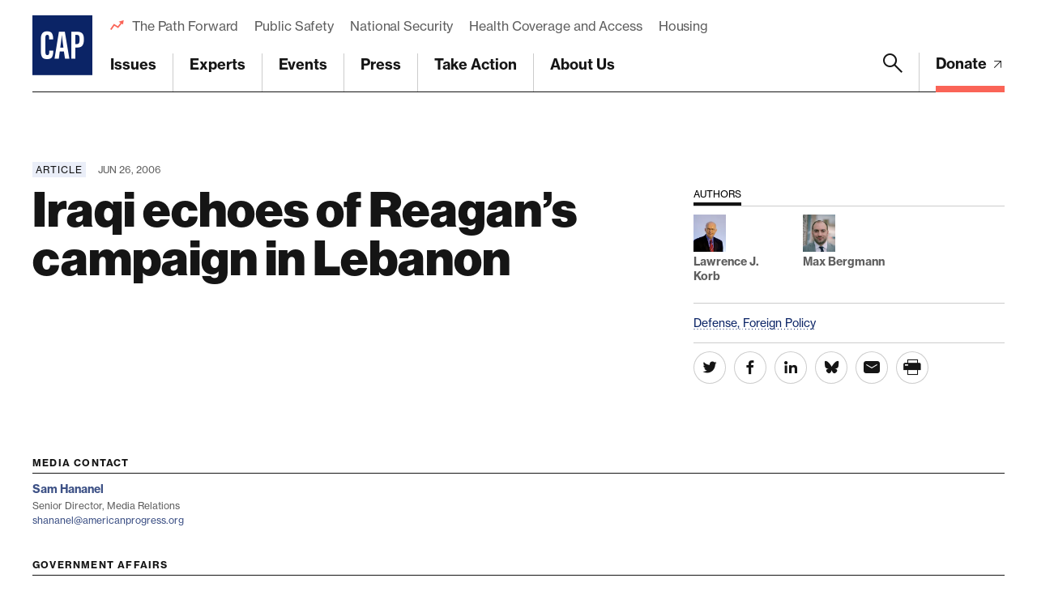

--- FILE ---
content_type: text/html; charset=utf-8
request_url: https://www.google.com/recaptcha/api2/anchor?ar=1&k=6LfIt-UcAAAAAGjbYQY9m5Pk7zqbRt-EIkpNkSbB&co=aHR0cHM6Ly93d3cuYW1lcmljYW5wcm9ncmVzcy5vcmc6NDQz&hl=en&v=PoyoqOPhxBO7pBk68S4YbpHZ&size=invisible&anchor-ms=20000&execute-ms=30000&cb=1eqo9o9wtih4
body_size: 49775
content:
<!DOCTYPE HTML><html dir="ltr" lang="en"><head><meta http-equiv="Content-Type" content="text/html; charset=UTF-8">
<meta http-equiv="X-UA-Compatible" content="IE=edge">
<title>reCAPTCHA</title>
<style type="text/css">
/* cyrillic-ext */
@font-face {
  font-family: 'Roboto';
  font-style: normal;
  font-weight: 400;
  font-stretch: 100%;
  src: url(//fonts.gstatic.com/s/roboto/v48/KFO7CnqEu92Fr1ME7kSn66aGLdTylUAMa3GUBHMdazTgWw.woff2) format('woff2');
  unicode-range: U+0460-052F, U+1C80-1C8A, U+20B4, U+2DE0-2DFF, U+A640-A69F, U+FE2E-FE2F;
}
/* cyrillic */
@font-face {
  font-family: 'Roboto';
  font-style: normal;
  font-weight: 400;
  font-stretch: 100%;
  src: url(//fonts.gstatic.com/s/roboto/v48/KFO7CnqEu92Fr1ME7kSn66aGLdTylUAMa3iUBHMdazTgWw.woff2) format('woff2');
  unicode-range: U+0301, U+0400-045F, U+0490-0491, U+04B0-04B1, U+2116;
}
/* greek-ext */
@font-face {
  font-family: 'Roboto';
  font-style: normal;
  font-weight: 400;
  font-stretch: 100%;
  src: url(//fonts.gstatic.com/s/roboto/v48/KFO7CnqEu92Fr1ME7kSn66aGLdTylUAMa3CUBHMdazTgWw.woff2) format('woff2');
  unicode-range: U+1F00-1FFF;
}
/* greek */
@font-face {
  font-family: 'Roboto';
  font-style: normal;
  font-weight: 400;
  font-stretch: 100%;
  src: url(//fonts.gstatic.com/s/roboto/v48/KFO7CnqEu92Fr1ME7kSn66aGLdTylUAMa3-UBHMdazTgWw.woff2) format('woff2');
  unicode-range: U+0370-0377, U+037A-037F, U+0384-038A, U+038C, U+038E-03A1, U+03A3-03FF;
}
/* math */
@font-face {
  font-family: 'Roboto';
  font-style: normal;
  font-weight: 400;
  font-stretch: 100%;
  src: url(//fonts.gstatic.com/s/roboto/v48/KFO7CnqEu92Fr1ME7kSn66aGLdTylUAMawCUBHMdazTgWw.woff2) format('woff2');
  unicode-range: U+0302-0303, U+0305, U+0307-0308, U+0310, U+0312, U+0315, U+031A, U+0326-0327, U+032C, U+032F-0330, U+0332-0333, U+0338, U+033A, U+0346, U+034D, U+0391-03A1, U+03A3-03A9, U+03B1-03C9, U+03D1, U+03D5-03D6, U+03F0-03F1, U+03F4-03F5, U+2016-2017, U+2034-2038, U+203C, U+2040, U+2043, U+2047, U+2050, U+2057, U+205F, U+2070-2071, U+2074-208E, U+2090-209C, U+20D0-20DC, U+20E1, U+20E5-20EF, U+2100-2112, U+2114-2115, U+2117-2121, U+2123-214F, U+2190, U+2192, U+2194-21AE, U+21B0-21E5, U+21F1-21F2, U+21F4-2211, U+2213-2214, U+2216-22FF, U+2308-230B, U+2310, U+2319, U+231C-2321, U+2336-237A, U+237C, U+2395, U+239B-23B7, U+23D0, U+23DC-23E1, U+2474-2475, U+25AF, U+25B3, U+25B7, U+25BD, U+25C1, U+25CA, U+25CC, U+25FB, U+266D-266F, U+27C0-27FF, U+2900-2AFF, U+2B0E-2B11, U+2B30-2B4C, U+2BFE, U+3030, U+FF5B, U+FF5D, U+1D400-1D7FF, U+1EE00-1EEFF;
}
/* symbols */
@font-face {
  font-family: 'Roboto';
  font-style: normal;
  font-weight: 400;
  font-stretch: 100%;
  src: url(//fonts.gstatic.com/s/roboto/v48/KFO7CnqEu92Fr1ME7kSn66aGLdTylUAMaxKUBHMdazTgWw.woff2) format('woff2');
  unicode-range: U+0001-000C, U+000E-001F, U+007F-009F, U+20DD-20E0, U+20E2-20E4, U+2150-218F, U+2190, U+2192, U+2194-2199, U+21AF, U+21E6-21F0, U+21F3, U+2218-2219, U+2299, U+22C4-22C6, U+2300-243F, U+2440-244A, U+2460-24FF, U+25A0-27BF, U+2800-28FF, U+2921-2922, U+2981, U+29BF, U+29EB, U+2B00-2BFF, U+4DC0-4DFF, U+FFF9-FFFB, U+10140-1018E, U+10190-1019C, U+101A0, U+101D0-101FD, U+102E0-102FB, U+10E60-10E7E, U+1D2C0-1D2D3, U+1D2E0-1D37F, U+1F000-1F0FF, U+1F100-1F1AD, U+1F1E6-1F1FF, U+1F30D-1F30F, U+1F315, U+1F31C, U+1F31E, U+1F320-1F32C, U+1F336, U+1F378, U+1F37D, U+1F382, U+1F393-1F39F, U+1F3A7-1F3A8, U+1F3AC-1F3AF, U+1F3C2, U+1F3C4-1F3C6, U+1F3CA-1F3CE, U+1F3D4-1F3E0, U+1F3ED, U+1F3F1-1F3F3, U+1F3F5-1F3F7, U+1F408, U+1F415, U+1F41F, U+1F426, U+1F43F, U+1F441-1F442, U+1F444, U+1F446-1F449, U+1F44C-1F44E, U+1F453, U+1F46A, U+1F47D, U+1F4A3, U+1F4B0, U+1F4B3, U+1F4B9, U+1F4BB, U+1F4BF, U+1F4C8-1F4CB, U+1F4D6, U+1F4DA, U+1F4DF, U+1F4E3-1F4E6, U+1F4EA-1F4ED, U+1F4F7, U+1F4F9-1F4FB, U+1F4FD-1F4FE, U+1F503, U+1F507-1F50B, U+1F50D, U+1F512-1F513, U+1F53E-1F54A, U+1F54F-1F5FA, U+1F610, U+1F650-1F67F, U+1F687, U+1F68D, U+1F691, U+1F694, U+1F698, U+1F6AD, U+1F6B2, U+1F6B9-1F6BA, U+1F6BC, U+1F6C6-1F6CF, U+1F6D3-1F6D7, U+1F6E0-1F6EA, U+1F6F0-1F6F3, U+1F6F7-1F6FC, U+1F700-1F7FF, U+1F800-1F80B, U+1F810-1F847, U+1F850-1F859, U+1F860-1F887, U+1F890-1F8AD, U+1F8B0-1F8BB, U+1F8C0-1F8C1, U+1F900-1F90B, U+1F93B, U+1F946, U+1F984, U+1F996, U+1F9E9, U+1FA00-1FA6F, U+1FA70-1FA7C, U+1FA80-1FA89, U+1FA8F-1FAC6, U+1FACE-1FADC, U+1FADF-1FAE9, U+1FAF0-1FAF8, U+1FB00-1FBFF;
}
/* vietnamese */
@font-face {
  font-family: 'Roboto';
  font-style: normal;
  font-weight: 400;
  font-stretch: 100%;
  src: url(//fonts.gstatic.com/s/roboto/v48/KFO7CnqEu92Fr1ME7kSn66aGLdTylUAMa3OUBHMdazTgWw.woff2) format('woff2');
  unicode-range: U+0102-0103, U+0110-0111, U+0128-0129, U+0168-0169, U+01A0-01A1, U+01AF-01B0, U+0300-0301, U+0303-0304, U+0308-0309, U+0323, U+0329, U+1EA0-1EF9, U+20AB;
}
/* latin-ext */
@font-face {
  font-family: 'Roboto';
  font-style: normal;
  font-weight: 400;
  font-stretch: 100%;
  src: url(//fonts.gstatic.com/s/roboto/v48/KFO7CnqEu92Fr1ME7kSn66aGLdTylUAMa3KUBHMdazTgWw.woff2) format('woff2');
  unicode-range: U+0100-02BA, U+02BD-02C5, U+02C7-02CC, U+02CE-02D7, U+02DD-02FF, U+0304, U+0308, U+0329, U+1D00-1DBF, U+1E00-1E9F, U+1EF2-1EFF, U+2020, U+20A0-20AB, U+20AD-20C0, U+2113, U+2C60-2C7F, U+A720-A7FF;
}
/* latin */
@font-face {
  font-family: 'Roboto';
  font-style: normal;
  font-weight: 400;
  font-stretch: 100%;
  src: url(//fonts.gstatic.com/s/roboto/v48/KFO7CnqEu92Fr1ME7kSn66aGLdTylUAMa3yUBHMdazQ.woff2) format('woff2');
  unicode-range: U+0000-00FF, U+0131, U+0152-0153, U+02BB-02BC, U+02C6, U+02DA, U+02DC, U+0304, U+0308, U+0329, U+2000-206F, U+20AC, U+2122, U+2191, U+2193, U+2212, U+2215, U+FEFF, U+FFFD;
}
/* cyrillic-ext */
@font-face {
  font-family: 'Roboto';
  font-style: normal;
  font-weight: 500;
  font-stretch: 100%;
  src: url(//fonts.gstatic.com/s/roboto/v48/KFO7CnqEu92Fr1ME7kSn66aGLdTylUAMa3GUBHMdazTgWw.woff2) format('woff2');
  unicode-range: U+0460-052F, U+1C80-1C8A, U+20B4, U+2DE0-2DFF, U+A640-A69F, U+FE2E-FE2F;
}
/* cyrillic */
@font-face {
  font-family: 'Roboto';
  font-style: normal;
  font-weight: 500;
  font-stretch: 100%;
  src: url(//fonts.gstatic.com/s/roboto/v48/KFO7CnqEu92Fr1ME7kSn66aGLdTylUAMa3iUBHMdazTgWw.woff2) format('woff2');
  unicode-range: U+0301, U+0400-045F, U+0490-0491, U+04B0-04B1, U+2116;
}
/* greek-ext */
@font-face {
  font-family: 'Roboto';
  font-style: normal;
  font-weight: 500;
  font-stretch: 100%;
  src: url(//fonts.gstatic.com/s/roboto/v48/KFO7CnqEu92Fr1ME7kSn66aGLdTylUAMa3CUBHMdazTgWw.woff2) format('woff2');
  unicode-range: U+1F00-1FFF;
}
/* greek */
@font-face {
  font-family: 'Roboto';
  font-style: normal;
  font-weight: 500;
  font-stretch: 100%;
  src: url(//fonts.gstatic.com/s/roboto/v48/KFO7CnqEu92Fr1ME7kSn66aGLdTylUAMa3-UBHMdazTgWw.woff2) format('woff2');
  unicode-range: U+0370-0377, U+037A-037F, U+0384-038A, U+038C, U+038E-03A1, U+03A3-03FF;
}
/* math */
@font-face {
  font-family: 'Roboto';
  font-style: normal;
  font-weight: 500;
  font-stretch: 100%;
  src: url(//fonts.gstatic.com/s/roboto/v48/KFO7CnqEu92Fr1ME7kSn66aGLdTylUAMawCUBHMdazTgWw.woff2) format('woff2');
  unicode-range: U+0302-0303, U+0305, U+0307-0308, U+0310, U+0312, U+0315, U+031A, U+0326-0327, U+032C, U+032F-0330, U+0332-0333, U+0338, U+033A, U+0346, U+034D, U+0391-03A1, U+03A3-03A9, U+03B1-03C9, U+03D1, U+03D5-03D6, U+03F0-03F1, U+03F4-03F5, U+2016-2017, U+2034-2038, U+203C, U+2040, U+2043, U+2047, U+2050, U+2057, U+205F, U+2070-2071, U+2074-208E, U+2090-209C, U+20D0-20DC, U+20E1, U+20E5-20EF, U+2100-2112, U+2114-2115, U+2117-2121, U+2123-214F, U+2190, U+2192, U+2194-21AE, U+21B0-21E5, U+21F1-21F2, U+21F4-2211, U+2213-2214, U+2216-22FF, U+2308-230B, U+2310, U+2319, U+231C-2321, U+2336-237A, U+237C, U+2395, U+239B-23B7, U+23D0, U+23DC-23E1, U+2474-2475, U+25AF, U+25B3, U+25B7, U+25BD, U+25C1, U+25CA, U+25CC, U+25FB, U+266D-266F, U+27C0-27FF, U+2900-2AFF, U+2B0E-2B11, U+2B30-2B4C, U+2BFE, U+3030, U+FF5B, U+FF5D, U+1D400-1D7FF, U+1EE00-1EEFF;
}
/* symbols */
@font-face {
  font-family: 'Roboto';
  font-style: normal;
  font-weight: 500;
  font-stretch: 100%;
  src: url(//fonts.gstatic.com/s/roboto/v48/KFO7CnqEu92Fr1ME7kSn66aGLdTylUAMaxKUBHMdazTgWw.woff2) format('woff2');
  unicode-range: U+0001-000C, U+000E-001F, U+007F-009F, U+20DD-20E0, U+20E2-20E4, U+2150-218F, U+2190, U+2192, U+2194-2199, U+21AF, U+21E6-21F0, U+21F3, U+2218-2219, U+2299, U+22C4-22C6, U+2300-243F, U+2440-244A, U+2460-24FF, U+25A0-27BF, U+2800-28FF, U+2921-2922, U+2981, U+29BF, U+29EB, U+2B00-2BFF, U+4DC0-4DFF, U+FFF9-FFFB, U+10140-1018E, U+10190-1019C, U+101A0, U+101D0-101FD, U+102E0-102FB, U+10E60-10E7E, U+1D2C0-1D2D3, U+1D2E0-1D37F, U+1F000-1F0FF, U+1F100-1F1AD, U+1F1E6-1F1FF, U+1F30D-1F30F, U+1F315, U+1F31C, U+1F31E, U+1F320-1F32C, U+1F336, U+1F378, U+1F37D, U+1F382, U+1F393-1F39F, U+1F3A7-1F3A8, U+1F3AC-1F3AF, U+1F3C2, U+1F3C4-1F3C6, U+1F3CA-1F3CE, U+1F3D4-1F3E0, U+1F3ED, U+1F3F1-1F3F3, U+1F3F5-1F3F7, U+1F408, U+1F415, U+1F41F, U+1F426, U+1F43F, U+1F441-1F442, U+1F444, U+1F446-1F449, U+1F44C-1F44E, U+1F453, U+1F46A, U+1F47D, U+1F4A3, U+1F4B0, U+1F4B3, U+1F4B9, U+1F4BB, U+1F4BF, U+1F4C8-1F4CB, U+1F4D6, U+1F4DA, U+1F4DF, U+1F4E3-1F4E6, U+1F4EA-1F4ED, U+1F4F7, U+1F4F9-1F4FB, U+1F4FD-1F4FE, U+1F503, U+1F507-1F50B, U+1F50D, U+1F512-1F513, U+1F53E-1F54A, U+1F54F-1F5FA, U+1F610, U+1F650-1F67F, U+1F687, U+1F68D, U+1F691, U+1F694, U+1F698, U+1F6AD, U+1F6B2, U+1F6B9-1F6BA, U+1F6BC, U+1F6C6-1F6CF, U+1F6D3-1F6D7, U+1F6E0-1F6EA, U+1F6F0-1F6F3, U+1F6F7-1F6FC, U+1F700-1F7FF, U+1F800-1F80B, U+1F810-1F847, U+1F850-1F859, U+1F860-1F887, U+1F890-1F8AD, U+1F8B0-1F8BB, U+1F8C0-1F8C1, U+1F900-1F90B, U+1F93B, U+1F946, U+1F984, U+1F996, U+1F9E9, U+1FA00-1FA6F, U+1FA70-1FA7C, U+1FA80-1FA89, U+1FA8F-1FAC6, U+1FACE-1FADC, U+1FADF-1FAE9, U+1FAF0-1FAF8, U+1FB00-1FBFF;
}
/* vietnamese */
@font-face {
  font-family: 'Roboto';
  font-style: normal;
  font-weight: 500;
  font-stretch: 100%;
  src: url(//fonts.gstatic.com/s/roboto/v48/KFO7CnqEu92Fr1ME7kSn66aGLdTylUAMa3OUBHMdazTgWw.woff2) format('woff2');
  unicode-range: U+0102-0103, U+0110-0111, U+0128-0129, U+0168-0169, U+01A0-01A1, U+01AF-01B0, U+0300-0301, U+0303-0304, U+0308-0309, U+0323, U+0329, U+1EA0-1EF9, U+20AB;
}
/* latin-ext */
@font-face {
  font-family: 'Roboto';
  font-style: normal;
  font-weight: 500;
  font-stretch: 100%;
  src: url(//fonts.gstatic.com/s/roboto/v48/KFO7CnqEu92Fr1ME7kSn66aGLdTylUAMa3KUBHMdazTgWw.woff2) format('woff2');
  unicode-range: U+0100-02BA, U+02BD-02C5, U+02C7-02CC, U+02CE-02D7, U+02DD-02FF, U+0304, U+0308, U+0329, U+1D00-1DBF, U+1E00-1E9F, U+1EF2-1EFF, U+2020, U+20A0-20AB, U+20AD-20C0, U+2113, U+2C60-2C7F, U+A720-A7FF;
}
/* latin */
@font-face {
  font-family: 'Roboto';
  font-style: normal;
  font-weight: 500;
  font-stretch: 100%;
  src: url(//fonts.gstatic.com/s/roboto/v48/KFO7CnqEu92Fr1ME7kSn66aGLdTylUAMa3yUBHMdazQ.woff2) format('woff2');
  unicode-range: U+0000-00FF, U+0131, U+0152-0153, U+02BB-02BC, U+02C6, U+02DA, U+02DC, U+0304, U+0308, U+0329, U+2000-206F, U+20AC, U+2122, U+2191, U+2193, U+2212, U+2215, U+FEFF, U+FFFD;
}
/* cyrillic-ext */
@font-face {
  font-family: 'Roboto';
  font-style: normal;
  font-weight: 900;
  font-stretch: 100%;
  src: url(//fonts.gstatic.com/s/roboto/v48/KFO7CnqEu92Fr1ME7kSn66aGLdTylUAMa3GUBHMdazTgWw.woff2) format('woff2');
  unicode-range: U+0460-052F, U+1C80-1C8A, U+20B4, U+2DE0-2DFF, U+A640-A69F, U+FE2E-FE2F;
}
/* cyrillic */
@font-face {
  font-family: 'Roboto';
  font-style: normal;
  font-weight: 900;
  font-stretch: 100%;
  src: url(//fonts.gstatic.com/s/roboto/v48/KFO7CnqEu92Fr1ME7kSn66aGLdTylUAMa3iUBHMdazTgWw.woff2) format('woff2');
  unicode-range: U+0301, U+0400-045F, U+0490-0491, U+04B0-04B1, U+2116;
}
/* greek-ext */
@font-face {
  font-family: 'Roboto';
  font-style: normal;
  font-weight: 900;
  font-stretch: 100%;
  src: url(//fonts.gstatic.com/s/roboto/v48/KFO7CnqEu92Fr1ME7kSn66aGLdTylUAMa3CUBHMdazTgWw.woff2) format('woff2');
  unicode-range: U+1F00-1FFF;
}
/* greek */
@font-face {
  font-family: 'Roboto';
  font-style: normal;
  font-weight: 900;
  font-stretch: 100%;
  src: url(//fonts.gstatic.com/s/roboto/v48/KFO7CnqEu92Fr1ME7kSn66aGLdTylUAMa3-UBHMdazTgWw.woff2) format('woff2');
  unicode-range: U+0370-0377, U+037A-037F, U+0384-038A, U+038C, U+038E-03A1, U+03A3-03FF;
}
/* math */
@font-face {
  font-family: 'Roboto';
  font-style: normal;
  font-weight: 900;
  font-stretch: 100%;
  src: url(//fonts.gstatic.com/s/roboto/v48/KFO7CnqEu92Fr1ME7kSn66aGLdTylUAMawCUBHMdazTgWw.woff2) format('woff2');
  unicode-range: U+0302-0303, U+0305, U+0307-0308, U+0310, U+0312, U+0315, U+031A, U+0326-0327, U+032C, U+032F-0330, U+0332-0333, U+0338, U+033A, U+0346, U+034D, U+0391-03A1, U+03A3-03A9, U+03B1-03C9, U+03D1, U+03D5-03D6, U+03F0-03F1, U+03F4-03F5, U+2016-2017, U+2034-2038, U+203C, U+2040, U+2043, U+2047, U+2050, U+2057, U+205F, U+2070-2071, U+2074-208E, U+2090-209C, U+20D0-20DC, U+20E1, U+20E5-20EF, U+2100-2112, U+2114-2115, U+2117-2121, U+2123-214F, U+2190, U+2192, U+2194-21AE, U+21B0-21E5, U+21F1-21F2, U+21F4-2211, U+2213-2214, U+2216-22FF, U+2308-230B, U+2310, U+2319, U+231C-2321, U+2336-237A, U+237C, U+2395, U+239B-23B7, U+23D0, U+23DC-23E1, U+2474-2475, U+25AF, U+25B3, U+25B7, U+25BD, U+25C1, U+25CA, U+25CC, U+25FB, U+266D-266F, U+27C0-27FF, U+2900-2AFF, U+2B0E-2B11, U+2B30-2B4C, U+2BFE, U+3030, U+FF5B, U+FF5D, U+1D400-1D7FF, U+1EE00-1EEFF;
}
/* symbols */
@font-face {
  font-family: 'Roboto';
  font-style: normal;
  font-weight: 900;
  font-stretch: 100%;
  src: url(//fonts.gstatic.com/s/roboto/v48/KFO7CnqEu92Fr1ME7kSn66aGLdTylUAMaxKUBHMdazTgWw.woff2) format('woff2');
  unicode-range: U+0001-000C, U+000E-001F, U+007F-009F, U+20DD-20E0, U+20E2-20E4, U+2150-218F, U+2190, U+2192, U+2194-2199, U+21AF, U+21E6-21F0, U+21F3, U+2218-2219, U+2299, U+22C4-22C6, U+2300-243F, U+2440-244A, U+2460-24FF, U+25A0-27BF, U+2800-28FF, U+2921-2922, U+2981, U+29BF, U+29EB, U+2B00-2BFF, U+4DC0-4DFF, U+FFF9-FFFB, U+10140-1018E, U+10190-1019C, U+101A0, U+101D0-101FD, U+102E0-102FB, U+10E60-10E7E, U+1D2C0-1D2D3, U+1D2E0-1D37F, U+1F000-1F0FF, U+1F100-1F1AD, U+1F1E6-1F1FF, U+1F30D-1F30F, U+1F315, U+1F31C, U+1F31E, U+1F320-1F32C, U+1F336, U+1F378, U+1F37D, U+1F382, U+1F393-1F39F, U+1F3A7-1F3A8, U+1F3AC-1F3AF, U+1F3C2, U+1F3C4-1F3C6, U+1F3CA-1F3CE, U+1F3D4-1F3E0, U+1F3ED, U+1F3F1-1F3F3, U+1F3F5-1F3F7, U+1F408, U+1F415, U+1F41F, U+1F426, U+1F43F, U+1F441-1F442, U+1F444, U+1F446-1F449, U+1F44C-1F44E, U+1F453, U+1F46A, U+1F47D, U+1F4A3, U+1F4B0, U+1F4B3, U+1F4B9, U+1F4BB, U+1F4BF, U+1F4C8-1F4CB, U+1F4D6, U+1F4DA, U+1F4DF, U+1F4E3-1F4E6, U+1F4EA-1F4ED, U+1F4F7, U+1F4F9-1F4FB, U+1F4FD-1F4FE, U+1F503, U+1F507-1F50B, U+1F50D, U+1F512-1F513, U+1F53E-1F54A, U+1F54F-1F5FA, U+1F610, U+1F650-1F67F, U+1F687, U+1F68D, U+1F691, U+1F694, U+1F698, U+1F6AD, U+1F6B2, U+1F6B9-1F6BA, U+1F6BC, U+1F6C6-1F6CF, U+1F6D3-1F6D7, U+1F6E0-1F6EA, U+1F6F0-1F6F3, U+1F6F7-1F6FC, U+1F700-1F7FF, U+1F800-1F80B, U+1F810-1F847, U+1F850-1F859, U+1F860-1F887, U+1F890-1F8AD, U+1F8B0-1F8BB, U+1F8C0-1F8C1, U+1F900-1F90B, U+1F93B, U+1F946, U+1F984, U+1F996, U+1F9E9, U+1FA00-1FA6F, U+1FA70-1FA7C, U+1FA80-1FA89, U+1FA8F-1FAC6, U+1FACE-1FADC, U+1FADF-1FAE9, U+1FAF0-1FAF8, U+1FB00-1FBFF;
}
/* vietnamese */
@font-face {
  font-family: 'Roboto';
  font-style: normal;
  font-weight: 900;
  font-stretch: 100%;
  src: url(//fonts.gstatic.com/s/roboto/v48/KFO7CnqEu92Fr1ME7kSn66aGLdTylUAMa3OUBHMdazTgWw.woff2) format('woff2');
  unicode-range: U+0102-0103, U+0110-0111, U+0128-0129, U+0168-0169, U+01A0-01A1, U+01AF-01B0, U+0300-0301, U+0303-0304, U+0308-0309, U+0323, U+0329, U+1EA0-1EF9, U+20AB;
}
/* latin-ext */
@font-face {
  font-family: 'Roboto';
  font-style: normal;
  font-weight: 900;
  font-stretch: 100%;
  src: url(//fonts.gstatic.com/s/roboto/v48/KFO7CnqEu92Fr1ME7kSn66aGLdTylUAMa3KUBHMdazTgWw.woff2) format('woff2');
  unicode-range: U+0100-02BA, U+02BD-02C5, U+02C7-02CC, U+02CE-02D7, U+02DD-02FF, U+0304, U+0308, U+0329, U+1D00-1DBF, U+1E00-1E9F, U+1EF2-1EFF, U+2020, U+20A0-20AB, U+20AD-20C0, U+2113, U+2C60-2C7F, U+A720-A7FF;
}
/* latin */
@font-face {
  font-family: 'Roboto';
  font-style: normal;
  font-weight: 900;
  font-stretch: 100%;
  src: url(//fonts.gstatic.com/s/roboto/v48/KFO7CnqEu92Fr1ME7kSn66aGLdTylUAMa3yUBHMdazQ.woff2) format('woff2');
  unicode-range: U+0000-00FF, U+0131, U+0152-0153, U+02BB-02BC, U+02C6, U+02DA, U+02DC, U+0304, U+0308, U+0329, U+2000-206F, U+20AC, U+2122, U+2191, U+2193, U+2212, U+2215, U+FEFF, U+FFFD;
}

</style>
<link rel="stylesheet" type="text/css" href="https://www.gstatic.com/recaptcha/releases/PoyoqOPhxBO7pBk68S4YbpHZ/styles__ltr.css">
<script nonce="iw-aHQ9ZVTFaT3ldNfxAug" type="text/javascript">window['__recaptcha_api'] = 'https://www.google.com/recaptcha/api2/';</script>
<script type="text/javascript" src="https://www.gstatic.com/recaptcha/releases/PoyoqOPhxBO7pBk68S4YbpHZ/recaptcha__en.js" nonce="iw-aHQ9ZVTFaT3ldNfxAug">
      
    </script></head>
<body><div id="rc-anchor-alert" class="rc-anchor-alert"></div>
<input type="hidden" id="recaptcha-token" value="[base64]">
<script type="text/javascript" nonce="iw-aHQ9ZVTFaT3ldNfxAug">
      recaptcha.anchor.Main.init("[\x22ainput\x22,[\x22bgdata\x22,\x22\x22,\[base64]/[base64]/MjU1Ong/[base64]/[base64]/[base64]/[base64]/[base64]/[base64]/[base64]/[base64]/[base64]/[base64]/[base64]/[base64]/[base64]/[base64]/[base64]\\u003d\x22,\[base64]\x22,\x22SMK2w5TDs1tIw6J1aMOpw4EMGMKGNiB9w44GasOTEAgJw5g9w7hjwoplczJ5KAbDqcObXBzChR4sw7nDhcKtw6/Dq07DgWfCmcK3w6Eew53DjGRAHMOvw4ogw4bCmy3DugTDhsOnw5DCmRvCnMONwoPDrVLDo8O5wr/CncKKwqPDu3s8QMOaw4kuw6XCtMO4YHXCosO3VmDDvj7DnQAiwo3DhgDDvE7DocKOHmXCssKHw5FTaMKMGS8xIQTDklEowqxWGgfDjX/[base64]/Cp8Oew7QTdxEzJsKMOUnDtcKYwpY9bDbCungRw7jDlMKtY8OjJSTDqA8Mw7cowog+IsOdD8OKw6vCncOhwoVyJDBEfmDDpgTDryrDkcO6w5UaZMK/wojDll0rM17DlF7DiMKow6/DpjwUw4HChsOUBMO0MEsCw4DCkG04wppyQMOkwpTCsH3CnMK6woNPIMOcw5HClj7DlzLDiMKkAzRpwpcpK2dKVsKAwr0bNz7CkMOswq4mw4DDvMKWKh8zwox/wovDgcKSbgJ+dsKXMEJ0wrgfwpbDo00rFcKww74YL39BCFdSIks3w4EhbcOmMcOqTSXCssOIeFXDhULCrcKyZcOOJ1sheMOsw5R8fsOFVAPDncOVHMK9w4NewowzGnfDgcOMUsKyd2TCp8Kvw6QSw5MEw7LCmMO/w71ET104fcKTw7cXOsO1woEZwrx/[base64]/[base64]/CqMODAsKGw6HCumrDg8KvYCvDtsOcLRtQwrVBTMOkW8OSPsO2EMK5wo/DmxlnwopJw6gjwpsjw6bCmsKwwobDjHjDvVPDu0wPTsOHasO9wqdGwoLDohTDo8OgDsO7w7A0WQEkw6YewpoeR8Kzw687IDFlw5zClg0IVMOBYX/[base64]/CrMKeWsOILcOHw5J2w4kTL8K5wrrDrsKGDVLDkVXCsBx1wo3CoQIJEcKpE392LXoTwo7Ct8KUenFOUgHDtMK0wo9RwojCscOieMOnXcKFw43DiCJKLx3DhzgOwqpqw4/CjcOzQGQiwpDCu1gyw5bCjcOfTMK2KMOeBzRvw67CkDLDiAbDoU9oecOuw51neTcdwqJcZgvCuwMNKsKiwqzCszxYw43ChyHCvMOEwrXDnQHDvMKyY8KEw5HCuCHDosOLwpLCjmTCnScawrJkwpgIEFbCvsOZw4nCo8OueMO9HijCicOdRyYSw7Q/QBPDv17CkRMxNMOkUXbDh3DCm8KiwrnCtsKXU2gVwo/DncKJwqosw4oyw5/[base64]/aMO9w55Ywo59w63Dt8KTSMKLwq9uCw4TasKmw75YNlJlTxonw4/DjMOfLsKaA8OrKDfCoSzCs8OtE8KqEB5mw7nDgMKtXcK6w4cIP8K7DWvCusOiw7bCjk/Clx13w4LCscO0w58na1NPP8K+FRPCnjXChF4Twr3Dt8Osw7DDmw3Dowh9PwENZMKiwrAvMMO7w6Z7woBsasKxwq/DqsKsw409wpHDgllPVUjCmMOEw4QCD8Kbw4LCh8KWwq3CpEkpwpxaaycHZ2gqw6ZJwpdNw5wBEMKTPcOew43DokBJB8OIwpvDlMOlIH5Ww5zCoGHDrEnDtSnCuMKWfRNDOcOwb8Ojw51Jw7/ChHLCjMOQw7XCi8Oiw6IPekhhcMOSaB/CuMONFA4tw5UawofDq8O0w6PCm8OJwobCtRl1w6zCpsOmwpMBwp3DiiYrwp/DnMKUw6ZqwrkoCMKvJcOAw4jDiGAjXXJEwpPDncKiwqjCnVLDnHHDgjPDslnDnRjCkQw5wqlTbj/CrcKfw4HCi8K/woJTHynDj8KZw5DDu0FnJMKUwp3CrD5EwqV9Bko0wrEkJFjDtX4xw4c9EE5bwqnCmV8/wpRAFsKZWTHDj1bDhsObw5/[base64]/DhHJbTlpWEsKFwoEKQMOsw5zDmmPCq8OqwqJVJsOETnHCn8KCAzgUYBEzwqhAwpoeT2DDpcK1fAnDrMOdKHoEw45IG8Oow7TCgBbCuAjCnwHDncOFwp/Dp8OcE8K7FTvCrG9Qw7oQT8O9w4NswrAJJ8OqPzDDi8KXbMK/w7XDhcKafUpFAMKRwoTCnWVIwo/[base64]/ChjBTw4cxwqDDlMO4MsKlCsOXOUwTwpIxwrTChsOgWMKYPWdTFsOOWBXDgEjDu0PDmMKrKsO0w5MqMsO4w4/[base64]/w5tcHcKHworDqsOuwqzDt0PChnUOI8K9GcOCE3jCg8O0ZCQhacOTW29zRzHCjMOxwrDDrGvDssKqw7UWw7gpwqEqwogmE13CjMOBZsKRTsOFWcKdQMKDw6AQw4B6LGADThEww4bCkBzDlD9iw7rCnsKtcgs/FzDDpsKtJQdXC8KdC2bDtMKTSVk+wqBDw67Ch8KAERLCnA7DpMK0wpHCqMKyFDzCh3PDj2/Ci8O4HgHDohgFABHCtTBMw4LDqMO2RRXDjhQdw7XCnMKow63CvcK7RVpocwhSLcKawr9bG8O2HCBRw6Yrw5jCoTbDnsOyw5VbWSZpwrZ5w5ZvwrfDiDDCk8O8w6Uiwp0ww7vDm0p1OS7DtTzCvFJXEiczW8KgwoFTbsOfw6XCisK/OMKlwq7CscObShxVI3TDksOVw5NOfjrDhhg6IgJbAMOMCH/ClsKSw7xDWmJ6RTfDjMKbE8KYJMKFwrHDqcOePRfCh1TDsggfw5vDicOdZWjCki0gSUHDnGwJw40kVcONXzzDiTPDl8K8eWY/PErCtDlTw5tARQA2wrlrw64LcWfCvsOLwq/[base64]/w43Cm1rDnsKpOcOvw6jCvMOXwpTCgEbCjnE6e2PCjQsRwrVKw4HCn27CjMKVw6jCvx4FCcOcwojDqcKVXcOiwoFAw73DjcOhw4jDmcOUwpHDuMKaOjclHCIgw4tvbMOKEcKNRyR7QSN4w4HDnMOMwpdCwrHDuhNcwps8wr/CpnDCkyVbw5LDjArCgsO/ahZ/ICnCv8K8L8Ohw7EeK8KBwojCsybDisKqAcOCLjzDjAchwp7Cuy/CmyMtaMKywrzDsjLDpcO1J8KAKSwWRsOuw58oBAzDmSrCtmxwB8OFV8OKw4/DpATDncKRQhvDiXHCgV8aPcKaw4DCsA3CglLCpH/DkwvDsD7CqBdOJyvDncKeDcOvw57CtcOgT3wwwqbDiMOgwqEyUTMQMsKOwps+J8Onw6xBw7HCscKsBEQAwp3Cmh8CwqLDv2NSwodWwq0Aa1HCkcKSwqXCo8KlDjfChmbDosKYJ8O+w5g7BW/DjWHDoEgbbcOww4ltRsKlHhLCgnrDvAFDw5oRMA/DpMKWwq1kwp/[base64]/[base64]/Dh3Cuh9xwqPDg8KGw6PCnXYDw5M+dTbCmMKCIEF3wrbCrcOdZidPKE3DmsKbwoJ3wrLCrsKhGXgVwp59U8OpXsKpQB/[base64]/wqVwXcOLAFEiwqLDlx/[base64]/DiMO3w4/CggTCh1TDvnF8wprCjQ/DtMKvwovDpiTCqMKzw51kwqRow68uwrc8JxrDrxLCv0Fgw6/CiQYBNsOkwrxjwphdKcOYw7vCsMOxCMKLwprDgE/CvCTClAnDssKdI2Z/wokuGnoAwoLDoigiFh7DgsKKEsKLPWrDvMOaUsKtUsKlb1TDvDXDv8OYZFAwbsO7RcKkwprDtErDlm07wpTDhMOKfsO7wo/[base64]/[base64]/wptmWcO1cMO1w4QlZ8KZG8OIwpXChDRYw4oHFUnDok7CicKhwp/DlnQnXi3DmcOKwpwjw4fCtsOdw63Dg1vCqQw/NHYgDcOmwqtzesOjw6TCjsKgSsKnCsKqwo57wpzDk3bCjMKze188WwPDosKyIcO+wobDhcOIUjTCvz3DlWQ3wrHCg8Oqw51QwqTCon7DskzDqA5fFXEcDMONfcOeTsOKw7gdwqEBHgTDqzULw61xOX7DjMO+w55oR8KswoU/QEBuwrJSw5twZcOvfjDDqHUqb8OFO1MnMcKMw6swwp/DvcKBTjLDtSrDpz7Ch8OrPAPCjMOQw6TDvVXCnMOLwrTDqBBcw4LCq8KlJEJmw6Fvw5sZXhfDvH0IJ8O9wpdyw47DshZpwq5jUsOndcKGwo7CpMK0wqfCsVUnwq9uwqXCgsOawqTDt2zDv8O2D8K3wozCqjQID0k/VCvCrMKuw4NNw4FGwrMdFsKAPsKOwrvDpwfCuyAUw5R3SGHDvcKWwqwfcFgqfsKDwpkvJMO7EXM6w6YTwoB4A33CisOWw4nDrcOlLjIAw77DkMOcwqPDoQzCj1zDr23Cj8OCw4BBw4Bgw6zDvxDCmx0Gwr0PWS/DsMKTFx/[base64]/DunNTwo3DrAMhw43CrlPDqVhhUnFRfcOoEXdlYkzDj3zCk8KhwrbCl8OyBU3Cs2XDuhcgfyzCkcOOw5lew5RTwpIzwqtcQjPCplvDrMO1d8OUOcKzZyIFwqnCoXsvw63CpHbCkcOCVsO/[base64]/wofCpTLCnBVww4HDkcOzQgXCscOSRMK8w6p8W8OowpxSw6hZw4DCnsKCwrpxRAHDncODV34bwonDryhMJsORMlXDmFMbbk/DpsKtd1zCpMO7w7kMworCnsK9d8OBdADCg8KSJl0uIUU+AsO6OFJUw4tiOsO+w4bCpW5mIUDCuyrCijQqCMKPw7hSJnkPRUfCqcKWw5wUAsKAUsOWRgBhw6ZXwrnCmR/[base64]/DjsO6w4HDucOFWMKNw4vCusKwFcOUw7PDg8OcwrvDiXYoPsOgwqjDg8OFwoMAGiNDQMOuw4XDiDRvw6R1w6LDiRZiwrPDlT/[base64]/Do8OTw7pPw7rDrFYrwocPV8KAUMOxbcOfwq3Ck8KEEyfCiEcnwpMxwr0dwrUdw4d/[base64]/DkGjDqwUQw4HCoG4DwpXDmcOPHsKCJQwfwoDDqcKcIFDDksKRIGHCkHrDry7DrjAXWcO3OcObRcKKw41jwqoXw7jDmcOIwqfCrwvCocOXwpQvw4zDiGPDkXJfFRR/A2XCnsOawpszCcOmwrZmwq0MwqIzf8KgwrLCk8OLaxRXCMOPw5B9w77CkjpkC8OuSSXCpsKkasKsQMKFw6RTw7JkZMO3BcKjK8Onw4nDp8Kvw6nCvMK3LAnCicK1w4Yzw4XDiGRgwrp8wr3DrB8BwrPDuWR6w5/[base64]/w6ggwpxmAcKyw47CgMOUw6Eec8OXEUnCoWrDicOFUHTCvG9OWsO5w5wKw77CosOUInLCmX54BMORAMKCIT0gw5YRFsOyA8OqRsKKwqlVwoIsXcOPw6xePTl1wpNGf8KHwoNswrtNwrjCiWdMAsOswqU7w4kdw4PCksO5wpDCusO4b8K/fhk/[base64]/acK7aVggwq4Aw4pBPyQvNMKPbAjDuDHCpMOGSBPChwDDlmNYPsOxwqHCpsOkw49Nw4Etw79YZMODfcKwcsKmwrIKe8K8wpgXEzbClcKiSsKowqXCgMOybMK0Oz/[base64]/CgcOgw4TCh8O2wqQuCsO3PmfCgAlHwrE+w7xJBcKAdxB6EinCj8KWVjNpNUlFwoM6wqjCnT/Cmkxgwqc/[base64]/wpsnHR/CtMKdw4UcJFzClgnDjlhSFsOWwoLDtDpBw7/Ch8OsHHwTw5nClMOVUVbCrk4mw4B4V8KgbsOMw4zDtwDCrMKkwpvDuMK3wrxLLcKSw4/CkEo9w4fDssKEZw/[base64]/DvMKPQsOdw7EXJSRCw5XDucKrcj93AcKCIsODC1TDisOSwo9bT8OMPglRw6zCrMOYEsO/w4TDhx7DvVkUGSgfcQ3CicKRwpDDr0oOZMK8B8KLw7TCtcOJIsO1w7J/HcOMwrYww51KwqvCgcKWCsKgwrfDsMKwAMKaw5rDhsOpw4HDu07DsjBqw5hiEMKswoTCtsK0ZMKFw6fDq8OKJhg1wr/[base64]/[base64]/DisKPw5TCklwswr0yHy7DqynCl2/[base64]/DpBgZKVQ2wotxw4zDtsOGb3t7RsOww4dnETV/w7Jnw5teIW8UwrzCkk/DlUArY8KrQUrDqcOZNQ1nCnjCtMOnwo/CvFcvVMOHwqfDtXtoVgrDmyTCllMLw4s0HMOAwonDmMKOCx1Vw4rCsR/[base64]/Ct8O2wp3Cmw8icsOAZcOHw4AsIMOUw5/[base64]/DkEEbOMO5bsObwoDCocO4wq/DtzfCqsKGRcK5LXzDusKaw5dqQXvDrSPDqMKTeTp2w4Zgw5t8w6V1w4TCgsOcf8Ovw5HDnMOycBMrwroVw74VXsOlIGshwrpOwr7Cp8OsRgNSCcOLwq3Cr8KWwoXCqCsNN8OpCsKZRikvdGHCrhI2w6LDpcO9wp/Cj8KZw4DDucKbwrkTwrLDsxdowoExC1xrR8K6w63DuHLCnxrCgQliw7LCpsKADFrCjgF+U3XCtk7Cn2APwoJyw6LDocKFw5/[base64]/Dnk5kcXRUUcKswopQSzLCmm/DuBDDgMOCAcO2wr47bcKRUcKIV8KDM1R4KsKLKUFQbCrDhAPCpwxFEsK8w6zCssKgwrVMGVXCk3k2woDChyDCiV8OwrjDmMK0TwrDvRfDs8KgbFXCjWnDt8OWbcOhb8K0wo7DvsKOwottw5fCpsOdb3nChj/Cn0TComliw4fDuGURaFw1AsODScKJw5rDoMKqJMOEwp02DMO3wqLDksK3wpTCgMK2wp/[base64]/EcOYFGkdw6/[base64]/DvBTClTnCi1dBwqzDmDrCozDDgMOFw60+wrJdOW0eFsOow5/DsRImwovCqgNAwpTCmRAlw4sTwoJTw7s8w6HCv8KFJ8K5wotCb1hZw6HDunvCicKRRltRwqvChUkgN8KxeTw2G0lPFsOSw6HDqsKEfMObwoDDqUTCmBvCqA5ww5rCvR3DqyHDi8OoeWAFwqPDngrDtA3Dq8K3YQ5qcMKLw5QKJhnDt8Ozw4/[base64]/ChiYHwrrDgsONwpXCmcK2w5/ClMK0DcKWwqBuwrAYwolNw5vCoTAqw6zCojnDs0nDjihWacOawpxAw5oLOcODwovDmMKYUDXCuyYUdA7CnMKEMcK3wrTDvDDCrEc2VcKiw69jw5ZYECI/w57DqMKyfcO4dMKTwp8zwp3DqWPDqsKKIjXCqRLCrsKjw54wEmfDlhZ9w7kqw7sdaR/DpMOXwqpSCXfCkMO8TSvDn1sRwr3Cgg/CmHHDvDMIw7DDvlHDjB1zSkw7w4DDlgPCi8KRMytRa8OzL3PCi8OEw6HDihjCjcO1XUR3w4IUwpoRcRHCoSPDtcO0w7Nhw47CuhTDpipSwpHDuAlhOmY4woQNwrLDgMOKw7E0w7cYZMOeUncbZyYOazPCm8Kww787woM6w7rChcOfOMKZUcK1AGPDuF7DqcOjQjI/[base64]/DslJoM8O8wptRw77DllDCvEEawrvCh8ORwqrCmsKbw4lrG31zcULCsB52V8K1P03Dh8KEUXN1Z8O2wpYeC3oPRsO3w4zDnxXDpsONasOic8OTEcK3w518RRo1SwgeWCRRwonDg0Q3DA1fw5hXwosDw5zDkWB/aH4TMHnCpsOcw6dccGUHEMO1wqDCvTPDucOlKXfDpjpeKxJ5wpnCjSUbwoo/[base64]/[base64]/CulwwCEpKIn7Doh94H8OsbkvCocOvRsOQw4J9HcKrw5fChcOQw7PCgSzCgXYHDTIPMkohw6XDhApFUlDCinZdwqjCmcO8w7BZPsOgwo/CqRguB8KSTxjCukDCtmUbwpjCnMKTExVIw4nDkwPCvcOSO8KIw50Zwqc/w7czUsOjP8O9w4vDvsKwHCtRw7TDtMKMw7QwTMOgw43CvSjCqsO8w7o4w6LDusK8wobCm8K/wpDDtcOow7lTw6HCrMO4NV9hR8OnwoDCl8Kww6lRZQt3woslSRzDu3PDvMKJw73DsMKmVcK/EQvDpG5wwowpw7ADwpzCgSHCtcOdSyPCuh7DmsKtw6zCuDrDphjDtMOUwrsZEzDCnjAXw61Zwqxfw4tad8ObE10Jw6fCgsOQwr7CuwzCjVvCpmfCrT3CsyRABMOtH0MRP8KsworCkgh/w4nDuVTDq8KjdcK9J1PCisOrw6LCiHjClTIcwo/CjjkwXVFOwqFWMsO8NsK4w47Cul3CgC7Ck8KrTsKaP15UQj4Nw6DCp8K5wrDCuGRub1fCiCYWUcOPSiAoIz/DsB/ClSQQw7Ucwo41O8K4wp5wwpYawqNcLMO0Ym4qRQzCvknDsTowWTs2XBnDlcKCw5Yyw67DiMO9wohowrnClcOKKQViw7/CsiTCsC9YS8O4IcKQwrzCpcOTwpzCvMORDg7DoMO8PG/DnA4BfixRw7RtwqQKwrTCtsKOwoTDosK/wqU+HQHCqHtUw7fCoMOnKhxsw7sGwqFFw7nDicOUwq7DncKtaDh2w683wq1edgTCtMKgw6l2woNAwqp+bzLDhsKMAhF/BhHCvsK0EsOGworCk8KGcMKBwpEvKMKfw78awpPCgcOrXm94wosVw7NAw6YKw6PDsMK+UcKYwoAhYw7CljA2w5YSLgQmwrJww73DtsK6w6XDrcKWw5tUw4JzLQLDrsK2wrXCq0fCuMOdMcKKw5/CpMK4csKYFMO1DhbDlMKZcFnDpcKCE8OdU0XCp8OMZ8Oaw7NaX8KDw5nCpnJ2wq8hbigFwq/DrWTCj8ONwpjDrsK0PD9Zw7vDkMOBwrfCokbCuzJBwphwSsO4XcOcwpTDjMK9wrvCiEPCm8OgbsKmJMKIwr3DvVRKdnVuWsKIUsKJAsKqwpfCtMOSw4Ffw4Fuw6zCshYAwpHCvUvDoFPCpW3CiU8kw7vDisKsPsKBwoZqSTwlwpnCq8OLLl3Cm1dLwosXwrN/K8KsR0I3VcKVOnrDqjtBwrUBwq/DhsOyW8K3E8OWwoJ1w5/CgMK7Z8KocMKIb8KtNWIKw4HCpMKOBRXCvQXDgMOfXBotcy1eITDCgMOZGsOlwoRxT8KKwp11EUXDoX/[base64]/eVlow43DucOHwrEJwrMHw4VBwoDDrzsua3bCom85SMOMJsOgw6PDggPDhxfDvyckS8KzwqNyOzbClcOewrnCgCjCi8Obw6jDl1tACybDmBfDg8KowrlUwpbChFlUwp/[base64]/RsO2V8KaOcOCwpHCpDpZwoggRMO2LsOgw6pew5BiQcOzWcK5SsOyKMKIw6IaImfCmETDsMKnwonCusOof8KJw7PDqMKBw5BxLMK3CsOtw7IswpBxw5VEwoo6wozCqMORw67Di0lWVsKtA8KLw5JPw5zChMKBwokTeyNRw5HDm0d1XA/CgmcCJsKFw6YcwqDCoRRTwoPDjjfCk8O8wq3DpsOuw7HCgcOowq8ORMO4ERvCkcKUKMKKesKfw6MIw43DnEMjwqnDkn17w4HDjHgmWwvDmmvCt8KKworDh8Oew7dmFAV+w67CjsK9ScORw7pHwr/CvMODwqTDtsKhFMO5w6PCiGEfw5UgcC06w5wAcMO4eT59w5M1woPCsEUZw5jCncKPPwkbXDTDryrCksOKw7rCnMKowrRpJ0lQwqzDmybDhcKqVWVbwqHCsMOow7ZEPgcNw5jDuAXCi8K2wpUHeMKZesOfwqDDn3zDlcOrwqdOw4oaRcOUwp0yE8K5w4fDocK/wrXDqXfDucKCwpUXwptLwpozR8ONw41/wqzClB9aXEHDpcO9w6kiZwsMw5rDuxTCrMKiw50Iw6XDpS3ChixjVEDCh1bDompzMUTDsR3CnsKEwp/CusKgw4sxa8O+ccOgw4rDtQbCn0bChAnDmCjDpWPCvcOow7xtwq9Qw6RvZhvCp8OqwqbDlcK+w47Cv3rDh8K9w7lwOi1qwoMpw5o/[base64]/Cny7Cp8KFwpx+RsKgQVQ5woLDhMKnX8KhZHc2ZcK1w6sYd8KyWsOWw5kGd2czOcO1AcKOwqF+EsOuWMOpw7VQw6bDnRXDvcOaw7TCjmLDmMOzDAfCjsKAF8KwOMOZwonDsQRYd8K/wqDDhcOcHcO8wp5Ww4XCrScxwpgWbsKnwqjCncOyQcO9T1jCnCU0Tjx1ZQPDmAHCkcOtPkwdw6nCiWFLwoPCssKOw6nCi8KuG2jCq3fDtFXDsDEWNsO1AygNwpTDgsOuPcOTNVkueMO+w5xLw6/[base64]/DvgdePy/CoRMnS0Vhwp/CmsO/JcK0w68iw5LCgnjDtcOUHUbCvcOLwo7Cg2YYw5ZFwrTCjW7DjMOswpEHwqMfJQDDjXTCrcKyw4MFw7fDh8KswqHCjcK/KAcVwpnDgkBoJXDCksKCE8O2HsKOwolWAsKYCsKXwqwsGHhHMjlwwqjDpnfCl0AiNMKiWDDDrcOVFGDCkcOlEsKxw6AkMWfCu0lpbh7DqlZGwrN+wqHDu2Agw4o6HMOsY0BpQsOQwpUiw69wahETDsOPw65tTsKwQMKMZcOaTQ/CmMOPw5ZUw7PDrMOfw4PCrcO8USPDvsKvG8KkHcKwA2LDgiDDscOnw77CoMO0w4c+wpHDu8OZw6zDpcOKdENCOsKdwpBMw6/CoXJhc2TDlWsnU8Kkw6DDmcOZw7Y/[base64]/CqsKwH8K6ZSdqOj3DnF0PwprCpcOgw6TCicOQwr3DqzfColrDjHXDlgjDj8KLB8OCwpUowpNbXElOwoTCsElQw6AsJFhPw4x1JcK9NAjCh3JowromTsK6LcKgwpQXw6LDrcOYXcO1a8O8MGESw5fDg8KCA3UWRcKCwo0VwqDDrQDDjnrDl8KwwqU8WSE0SXc9woh/[base64]/DvsK4YU4Cwox2woLDqWM6PMOcEA7DlBMGw6XCkgcBBcOmw5rCngZvSyjCucK+BixNWgrCsGh+wrROw59vOAZewrsLf8OKY8KfZCwyLQZ3w4jCuMO2T0LDl3sPSTDDvn9mTsO/LsKVw5I3RkpywpMFw43ChmHDtcK9w7InS2vDnsKSWkbCggMtw751FTZ7CyABwoPDhcOHw7HCl8KVw6LDqX7Cm18WJsO6woRyasKSMmTCrEFowqTCssK/w5jDh8Oow6LCkx/CnS7CqsKawrVtw7/CnsOteTlTNcKCwp3DgkjDtCvCsUDCv8KpHQFAH0sTT0oAw5opw51JwonCp8K0w41Dw4zDl3/DlXjDvTAXC8KyIUBQBcOTFcK9wpfDncOGcEpEwqPDpsKPwppWw6rDqsK9eWbDusKnMATDgjgswqcTdMKmekpZw78gwpFawpXDsj/CnRhww7rDhMOow5NKQMOVwpPDhMKewp3DuUTCqzxZSCXDv8OLeSEQwppAwp9ww5jDiytTAcK5SEofRHvChMKrwrHColFuw4w1LWl/GH5gwoZKUwJlwqtew4lJYBB3w6jDlMK+w5LCqcKVwql3F8OIwovCgMKcPDvDn0XCoMOsKMOLQsOnw4PDp8KEVixzbGnClXQ6GsO4KsKsaV96Wmcpw610w7vCiMK/egEyE8OGwpzDhsOZC8OLwpnDmMKVGUrDlxhLw4gQGVtiw50vw7PDr8K8LMK2eQ8SQcKAwroLY0B3W23Dj8OBw78Tw4/DgCXDvAsFUEh+wogawp/[base64]/CqEDCmsOjJMOIE8O3cDzCrsKFLsKQCXdawo9tw7rDuHHDs8OZwqpowpcLD01ywrzDl8Ocw5LCjcOxwrXDocOYw4kZwqgWN8KGccKWw6vCqsKxwqbDnMKawrZQwqPDjzUNO2MBfsOOw5scw4/DtlDDqxvDqcO+woPDthjCjsOAwp5+w6jDtUPDiCM4w5BdBMKlW8KXVVXDssKGwpcrJ8KtfygzcsK3wr9Aw7fCiX/Dg8Ojw7kkBV1nw6dlUmx7wr9lYMOdPDHDvMKtaEzCgcKUFMOuNTXCvifCjcO0w77CtcK4JgxXwpdmwrtrG1t8J8OuI8KJwrHCucOMKi/DtMO1wrNHwqsrw5J9wrvCi8KeccOVw4XDmFzDsGnCkMK7JsKjOTAjw6DDv8Kawr7Cigw6w6TCpcK3w6EfPsOHIMOfPsO0QBctYcO/w6fCnH0uQsOsTlMeWj/CgUbDqcKyGlt+w6HDhFB5wrlqFhHDpgY1w4zDsyLDq1giO1N/w6/[base64]/[base64]/f2U1EXYiw6fCtcO3EnLCtxNHDcOFZsOhw4LCs8OTQcKRXsOqwo7DhcKCw5zDmsOhHnlJw4BUw6s/DMO6WMO5QMOOwpsaGsKZXEHCgHzCg8O+woslDm3CuC7Du8K4UcOKU8KmIcOnw6QAPcKsdgMLRTLDiUHDncKAwrd1EVnDoxVpVBRVUwwZDcOjwqXCt8OSU8OnQEk9CxvCisOjcMOTXMKPwrghf8OZwrVFOcO5woNyFTgMclQ/aW4UbcOmL3XCvELDqyUew6dTwrHCu8OsUmIOw59IR8K0wqbCkcK2w7/CjMO5w53CicOxDMOZwqUzwpHChlXDncKnQ8O+QsKhfjnDlw9lw7kLMMOowrfDpA9/woIaTsKUSwPDpcOFw6pDwqPCpFccw4LCnGZww5zDhSYKwosTw6Z7Kk/CscO7PMONw7Qtw6nCk8KTw6fCoEnDksKoLMKvwrTDj8KUesKiwqrCsUfDm8OMHHfDqHgKXMOjw4XCgcO+M0tiw5VOwq80G3ovW8OuwpjDpsKJw6/CmX3CtMOxwoxjKTDCocKXZMKjwoDCsxYnwq7ClMO7wpolGMOJwr1LacKxHibCpMOWBgTDgX3CpSzDj37Dt8OAw5JGwqzDp0hNITxGwq/Ds0LClExHEGslJsKQesK5aXzDo8OAP2kPXhLDkUfDnsOCw6UlwqPDosK1wqk2w4Y3w6DCmhnDscKDEEDCvwLDqVMWwpLCk8Kiw45LYMKJwp/Cqk46w7XCmMKJwowJw5jDtURoNsOudiXDmcK/DMOww7x8w64qG3XDj8KDIHnCj2xLw74ScsK0wqHDkx/DkMK2woINw5XDiTYMwoAPw5XDsTXDqnzDu8Oyw7rCjRjCt8KhwofCl8KewqI5w6rCtwVtYhF4wo1rJMKrRMKBb8OQwpxmDXPCn1PCqBXDo8KNd0nCr8KGw7vCsT8cwr7CqsOyNDvCuklLQsKsbQHDmlAZIUhxB8OKDWBkaWXDhxDDq2PCrsKNw5LCqsOjIsO/aijDgcKtOW1aM8Kxw65bIArDn15KIsKGw5nCucK/fsKJwp7DsWXDssK0wrsUwoXDg3fDqMOVw7Ifw6gfw4XCmMKrRsKxw5p1wqrDk03DjiBNw6LDpi7CmwHDscOZNsOUYsKtB3pswrptwoYOwr7CqQFdTSMkw7JFAMKyGEwvwo3Cn2IvMjTDo8OuVMO5wrdMw6/CocOFL8OFw5LDncOOYQPDs8KfYsO2w5vDjXJBwo8Pwo3DjMKvUAkCwqvCp2YFw6XCnRPCiG43FUbCoMKqwq3CumhLwovDnsKPblZcw6fDqzYYwq3CsU42w6TCmcKAcsKiw4tCw6d3XsO1HgjDs8K5WMOpZy/DpmNjJ1daHnvDiU5AP3jDpcOAA3EOw5lDwpk3KnkJMcOQwp7Ct0vCo8OfYTvCoMKqdUgVwpF7wrlqU8OocsO+wq4swobCt8Ojw6swwqdKw60NMArDll/ChMKkNUlGw57CrwPCjMKCwooOL8OSwpXCuHE0J8KJIlTCm8OyXcOLw7IVw7hyw4lTw4IfJMORagkswoRUw67CpcOFQlczw4DCv20QI8K+w4TCqsOew74JSVzChcKqcsOJHSLDkRfDm1rDqMK9Ey/DoA/[base64]/Dj1dQwqd7eW1Ww4s7f1PDoWTCnA/DusOtw4TChig7C2DCtHIbw6PCm8K6TWhRFmTDrRAuMMK3w4nCp0zCuVzChMODwrTCpCrDj2fDh8OgwrrDnsOpeMOtwpwrKXcBTTLCrV7Cp3New4zDucOuAQI8MsOhwoXCox/Cgy9rwoHDmGx5UsKWAlfCizLCnsKBHMOkDh/DuMOMfMK2LsKhw63DiiE4BwXDtWg2wqZmwoDDjsKTXMKfJ8KLdcO+w6/DlsOTwrJUw68Hw5PDpGvCnzoEZWFJw689w77DjDZXUXgweC1Cwpc0amJ8UcOCw5LCv33CiD4KSsOkwoBKwoQowoHDvMKww44ZKnXDiMKmCVXDjXkmwq5rwoPCjMKNbMKow6NXwqHCqEVOIsOYw4bDp1LDohvDpsKaw6RDwqh3LFxHwq/Di8Khw6XCjjZuw5bDqcKzwolCUmFAwrDDhznClSItw4/DjgPDgxobw4TDmRvCsTw+w4nCm2zCgcOUF8OIVMKWwoLDqRXCmMOwP8OYdnJMw7DDm3DChsKkwrTDt8Oea8KSwo7CvGNqScOAw6LDlMOcDsKLw4DDtcKYFMORwognw7RfaW05YMORGsKTwpR+wpkcwrBeTndtf2fDvDLDkMKHwq1sw4QjwoHDhn9zBF/CkkMzGcO4ElVEQcKrJ8Kow77CnsOmwr/DogkZdMO4wqbDlMOAayPCtj4qwqDDt8OFGcKLfU05w4fDiAQ9WjEEw7Ytwrg8G8OwNsKpFxfDg8KETV7DisOYDmvDgsO3LiFZOi4NYMKiwroVVVlJwohYJB/CjnANfCRgcSYUQxTDgsO0woHCrMOGXMO/JG3CmB3DtMKJR8Kjw6/CvzUODEMmw47DlcOhCWPDo8KKw5tOTcO9wqQEwoDCkFXCk8O+YF0QCxh4WsKbQycKw5/CiA/DkFrCujXCksOjw43Dq3Z2d0kXwo7Dn1FpwqVPw54COsO1RlbDi8KoccO8wplsM8OXwrbCiMKIYB/Cm8OawpZVw6/[base64]/[base64]/[base64]/Dr8KDfMKYwpvCm8KKFsKxw6/[base64]/TFnCmMK1ETMLY8Kew6wzRntTPWXDl3fDuXw2wphXwoMoPQYwV8KqwpR8SjXDlDLCtmIaw7ELRQ/Cu8O0L0rDvsOmZFLCksK6wpQ0DEENXx0+XgjCg8Orw6jCu0vCrcObZsO8wqQew4Y1DsOJwqZmw43Cq8KoP8Oyw7ZBw6cRRMK7G8K3w6oQJ8OHecOxwo0IwoMpeXJTUFJ7VcORw5LCiDXChWJjFCHCvcOcw4nDjMOmw63Dv8KiFH4sw4MwL8OmJH/Cn8K3w4tEw6HCqcOHF8Oew5HCoVoew7/Ch8Olw6dDAEg2wpLDj8KZJA4nfjfDocOUwpfCkEo7C8OswoLDicOgw63CjsOeMB/CqnnDsMOdGsO9w6d9QRUnakXDukV4woLDrV9WScOAwo7CrcOBVi4/wq0hwoLDuhTDm2MCwrc1QcOaajtlw4/DmHDCiRNeU0vCnlZFS8KpP8ORw4bChn08wphcf8OJw5TCk8KzD8K/w5DDmMKHw78Yw5o7E8OwwpLDicKCHR5aZMO7McOZPMOnwqNpWmwDwqo9w5NqaycbESXDt0c5DMKEa3cUfVx9w6x2DcKsw63CgcOoOx8Ew7NIP8KtAMOuwrIid2/DgGs1IsK6ei/CqMOZGMOQwqxqJMK1w5vDnzAbw70vw6ZmcMKgZwvCvMOoMsKPwobDm8O3wog7SWHCsU/Dkmo3w4wrw5PDlsKkRxnCoMOwOVHChsORR8KlWCjCjwdnwo9mwrHCv2ISPMO+CzQ+wrESbMKEwrPDjEjCk0HCrzPCh8OOwp/DgsKeWsKHckAbwoN6eE5GfcONZHPCjsOZC8Opw6wOHAHDsRojTXjDu8KIw44KG8KMRwUGw7NuwrdTwrR2w5DCulrCgsKOHj0/QcOeV8OsecKpOFNxwrrCglktw7FjXyjDjMK6woslXWNJw7Uew5LCksKMKcKlEg8LIHbCu8KjFsOZTsOFLXEVNRPCt8K/fMKyw4LDqi7CiSFbYinDlTA8S0ocw7fCgxHDkRfCtUXCuMOiw43DvsObGMO8OsOBwolqYkBDe8KDwozCosKzfcOMI00lI8OSw7ZnwqzDrH9zwr3Du8O2w6YDwrthwobCgSnDjHHDiEzCscKMdsKmUDBewrDChHPCrBcuCHTCjD/DtcOxworDrcO7Y1VgwqTDpcK/amvCusOHw7Jzw78IfsKrBcKDIcKOwqVmQMO2w5R7w5rDnmdXEXZIFcOgwoFqMcOVWRoELFIHAsKhSMOfwoVBw7ViwrEIcsOeZsOTCsO0YxzCvyV3wpVkw6/CjcONTwRaK8KSw6oIcHvDlXDCvXrDhD5fJB/CvD9sXsK9McKIelTCgMOnwpDCkl7Co8ORw7R/bxlQwplvw6HCoHV/w4fDml8AfDrDs8OZHTlBw6tQwrY7wo3Cry57wqLDusO/OhA5JQtVwqQ8w4rDuSA1FMOGDX44w7jDp8OJRsO2C3/CgsOMJ8KZwoHDjMOiMWpVJlYQw7vCkBMOw5bCr8O2wqDCn8OmHibDtUJzRC1Fw4zDlsK9LzN7wo7Cg8KLRjgCYcKQKCVFw6I/[base64]/wrNWVggOKcK/w5bCsQwHQgrCl0HCgcKBGMOkw7/Dt8O2YiUoCwNMbAnDoDrCqwrDiQZCw7R0w4kvwrdVfVsoZcKObwN5w6taCyXCi8KvOGvCk8OLGcKlRsKEwpnCtcKDwpYYw4Vqw6wsU8O3L8KIwqfDkcKIw6EpQ8O+w7powr/Dm8O1GcOOw6ZKwo8vF1FoOmY6wofCm8OpccO4w7lXw5vCnMKOA8Ouw6XCvSPDnQ/DmhZ+wq0yOMOPwo/DgMKVw6PDmB/DrjoPQcKqLB9AwpTCscK9PMKfwppvwqF6wqzDpnbDvMO/X8ORWHtFwqhHw6cKbXQRwpw7w5fCkDMxw5ccUsOywpzDkMOAwqk2OsOkcyFDwq8WXMOcw6vDugPDukE/NhtlwpggwrnDhcKjw5DDpcK9w5zDjsKBVMO0wrnDmH4oOcKfS8KRwql6w7nDosOMXxzDq8OvFgTCtcOmTcK0Ci56w47CjBnDmWrDp8K8w7nDusKAaXBRccO1w6p0eRFJwoHDj2YXRcKVwpzDo8KSKxLDsgNgQD/CpQDDpsKUwrfCsR3Dl8KOw6jCrWTDlDzDsFp3QcOuDV4EGk/DqhhDfV4awqzCtcOUH3J2X2HCr8OawqcUByA8Vh/Ck8O9wrzCtcO0w4bCoVXDtMKUw4LDiGVGwqbCgsK4w4TDtsOTDSbDvsOHwoZzwrxgwqrDnsOUwoJFw4NObzcZK8KyAzPDg3nCn8ObVcK7BcKRw7TCh8OSD8ORwo9KWsKpT1vCnyEww5d6WsO9b8KbdUk5w5sKIsKoAm/[base64]/IsOLSsOpZMOqw47Ct3jCpFrCkMKJXyg+WmTCpRMpCcOwNSQV\x22],null,[\x22conf\x22,null,\x226LfIt-UcAAAAAGjbYQY9m5Pk7zqbRt-EIkpNkSbB\x22,0,null,null,null,0,[21,125,63,73,95,87,41,43,42,83,102,105,109,121],[1017145,681],0,null,null,null,null,0,null,0,null,700,1,null,0,\[base64]/76lBhnEnQkZnOKMAhk\\u003d\x22,0,0,null,null,1,null,0,1,null,null,null,0],\x22https://www.americanprogress.org:443\x22,null,[3,1,1],null,null,null,1,3600,[\x22https://www.google.com/intl/en/policies/privacy/\x22,\x22https://www.google.com/intl/en/policies/terms/\x22],\x22RH7tiSa8wkTAMZ0IVgWJJDbHjUSrAMN/+4U+yIL3BgU\\u003d\x22,1,0,null,1,1768929545944,0,0,[216,190,173],null,[181],\x22RC-q7W3rU_X149PGQ\x22,null,null,null,null,null,\x220dAFcWeA4tTYlz2z5CMjY44LHo52NhjQeBKeuaS_MN8b_lRh1Es8OwlCzMhIaBedI6VMyDoRL7oBNcz5oFdVd7jxbNVgeiJK9piw\x22,1769012345535]");
    </script></body></html>

--- FILE ---
content_type: text/html; charset=utf-8
request_url: https://www.google.com/recaptcha/api2/anchor?ar=1&k=6LfIt-UcAAAAAGjbYQY9m5Pk7zqbRt-EIkpNkSbB&co=aHR0cHM6Ly93d3cuYW1lcmljYW5wcm9ncmVzcy5vcmc6NDQz&hl=en&v=PoyoqOPhxBO7pBk68S4YbpHZ&size=invisible&anchor-ms=20000&execute-ms=30000&cb=qdlqshghuxi7
body_size: 48420
content:
<!DOCTYPE HTML><html dir="ltr" lang="en"><head><meta http-equiv="Content-Type" content="text/html; charset=UTF-8">
<meta http-equiv="X-UA-Compatible" content="IE=edge">
<title>reCAPTCHA</title>
<style type="text/css">
/* cyrillic-ext */
@font-face {
  font-family: 'Roboto';
  font-style: normal;
  font-weight: 400;
  font-stretch: 100%;
  src: url(//fonts.gstatic.com/s/roboto/v48/KFO7CnqEu92Fr1ME7kSn66aGLdTylUAMa3GUBHMdazTgWw.woff2) format('woff2');
  unicode-range: U+0460-052F, U+1C80-1C8A, U+20B4, U+2DE0-2DFF, U+A640-A69F, U+FE2E-FE2F;
}
/* cyrillic */
@font-face {
  font-family: 'Roboto';
  font-style: normal;
  font-weight: 400;
  font-stretch: 100%;
  src: url(//fonts.gstatic.com/s/roboto/v48/KFO7CnqEu92Fr1ME7kSn66aGLdTylUAMa3iUBHMdazTgWw.woff2) format('woff2');
  unicode-range: U+0301, U+0400-045F, U+0490-0491, U+04B0-04B1, U+2116;
}
/* greek-ext */
@font-face {
  font-family: 'Roboto';
  font-style: normal;
  font-weight: 400;
  font-stretch: 100%;
  src: url(//fonts.gstatic.com/s/roboto/v48/KFO7CnqEu92Fr1ME7kSn66aGLdTylUAMa3CUBHMdazTgWw.woff2) format('woff2');
  unicode-range: U+1F00-1FFF;
}
/* greek */
@font-face {
  font-family: 'Roboto';
  font-style: normal;
  font-weight: 400;
  font-stretch: 100%;
  src: url(//fonts.gstatic.com/s/roboto/v48/KFO7CnqEu92Fr1ME7kSn66aGLdTylUAMa3-UBHMdazTgWw.woff2) format('woff2');
  unicode-range: U+0370-0377, U+037A-037F, U+0384-038A, U+038C, U+038E-03A1, U+03A3-03FF;
}
/* math */
@font-face {
  font-family: 'Roboto';
  font-style: normal;
  font-weight: 400;
  font-stretch: 100%;
  src: url(//fonts.gstatic.com/s/roboto/v48/KFO7CnqEu92Fr1ME7kSn66aGLdTylUAMawCUBHMdazTgWw.woff2) format('woff2');
  unicode-range: U+0302-0303, U+0305, U+0307-0308, U+0310, U+0312, U+0315, U+031A, U+0326-0327, U+032C, U+032F-0330, U+0332-0333, U+0338, U+033A, U+0346, U+034D, U+0391-03A1, U+03A3-03A9, U+03B1-03C9, U+03D1, U+03D5-03D6, U+03F0-03F1, U+03F4-03F5, U+2016-2017, U+2034-2038, U+203C, U+2040, U+2043, U+2047, U+2050, U+2057, U+205F, U+2070-2071, U+2074-208E, U+2090-209C, U+20D0-20DC, U+20E1, U+20E5-20EF, U+2100-2112, U+2114-2115, U+2117-2121, U+2123-214F, U+2190, U+2192, U+2194-21AE, U+21B0-21E5, U+21F1-21F2, U+21F4-2211, U+2213-2214, U+2216-22FF, U+2308-230B, U+2310, U+2319, U+231C-2321, U+2336-237A, U+237C, U+2395, U+239B-23B7, U+23D0, U+23DC-23E1, U+2474-2475, U+25AF, U+25B3, U+25B7, U+25BD, U+25C1, U+25CA, U+25CC, U+25FB, U+266D-266F, U+27C0-27FF, U+2900-2AFF, U+2B0E-2B11, U+2B30-2B4C, U+2BFE, U+3030, U+FF5B, U+FF5D, U+1D400-1D7FF, U+1EE00-1EEFF;
}
/* symbols */
@font-face {
  font-family: 'Roboto';
  font-style: normal;
  font-weight: 400;
  font-stretch: 100%;
  src: url(//fonts.gstatic.com/s/roboto/v48/KFO7CnqEu92Fr1ME7kSn66aGLdTylUAMaxKUBHMdazTgWw.woff2) format('woff2');
  unicode-range: U+0001-000C, U+000E-001F, U+007F-009F, U+20DD-20E0, U+20E2-20E4, U+2150-218F, U+2190, U+2192, U+2194-2199, U+21AF, U+21E6-21F0, U+21F3, U+2218-2219, U+2299, U+22C4-22C6, U+2300-243F, U+2440-244A, U+2460-24FF, U+25A0-27BF, U+2800-28FF, U+2921-2922, U+2981, U+29BF, U+29EB, U+2B00-2BFF, U+4DC0-4DFF, U+FFF9-FFFB, U+10140-1018E, U+10190-1019C, U+101A0, U+101D0-101FD, U+102E0-102FB, U+10E60-10E7E, U+1D2C0-1D2D3, U+1D2E0-1D37F, U+1F000-1F0FF, U+1F100-1F1AD, U+1F1E6-1F1FF, U+1F30D-1F30F, U+1F315, U+1F31C, U+1F31E, U+1F320-1F32C, U+1F336, U+1F378, U+1F37D, U+1F382, U+1F393-1F39F, U+1F3A7-1F3A8, U+1F3AC-1F3AF, U+1F3C2, U+1F3C4-1F3C6, U+1F3CA-1F3CE, U+1F3D4-1F3E0, U+1F3ED, U+1F3F1-1F3F3, U+1F3F5-1F3F7, U+1F408, U+1F415, U+1F41F, U+1F426, U+1F43F, U+1F441-1F442, U+1F444, U+1F446-1F449, U+1F44C-1F44E, U+1F453, U+1F46A, U+1F47D, U+1F4A3, U+1F4B0, U+1F4B3, U+1F4B9, U+1F4BB, U+1F4BF, U+1F4C8-1F4CB, U+1F4D6, U+1F4DA, U+1F4DF, U+1F4E3-1F4E6, U+1F4EA-1F4ED, U+1F4F7, U+1F4F9-1F4FB, U+1F4FD-1F4FE, U+1F503, U+1F507-1F50B, U+1F50D, U+1F512-1F513, U+1F53E-1F54A, U+1F54F-1F5FA, U+1F610, U+1F650-1F67F, U+1F687, U+1F68D, U+1F691, U+1F694, U+1F698, U+1F6AD, U+1F6B2, U+1F6B9-1F6BA, U+1F6BC, U+1F6C6-1F6CF, U+1F6D3-1F6D7, U+1F6E0-1F6EA, U+1F6F0-1F6F3, U+1F6F7-1F6FC, U+1F700-1F7FF, U+1F800-1F80B, U+1F810-1F847, U+1F850-1F859, U+1F860-1F887, U+1F890-1F8AD, U+1F8B0-1F8BB, U+1F8C0-1F8C1, U+1F900-1F90B, U+1F93B, U+1F946, U+1F984, U+1F996, U+1F9E9, U+1FA00-1FA6F, U+1FA70-1FA7C, U+1FA80-1FA89, U+1FA8F-1FAC6, U+1FACE-1FADC, U+1FADF-1FAE9, U+1FAF0-1FAF8, U+1FB00-1FBFF;
}
/* vietnamese */
@font-face {
  font-family: 'Roboto';
  font-style: normal;
  font-weight: 400;
  font-stretch: 100%;
  src: url(//fonts.gstatic.com/s/roboto/v48/KFO7CnqEu92Fr1ME7kSn66aGLdTylUAMa3OUBHMdazTgWw.woff2) format('woff2');
  unicode-range: U+0102-0103, U+0110-0111, U+0128-0129, U+0168-0169, U+01A0-01A1, U+01AF-01B0, U+0300-0301, U+0303-0304, U+0308-0309, U+0323, U+0329, U+1EA0-1EF9, U+20AB;
}
/* latin-ext */
@font-face {
  font-family: 'Roboto';
  font-style: normal;
  font-weight: 400;
  font-stretch: 100%;
  src: url(//fonts.gstatic.com/s/roboto/v48/KFO7CnqEu92Fr1ME7kSn66aGLdTylUAMa3KUBHMdazTgWw.woff2) format('woff2');
  unicode-range: U+0100-02BA, U+02BD-02C5, U+02C7-02CC, U+02CE-02D7, U+02DD-02FF, U+0304, U+0308, U+0329, U+1D00-1DBF, U+1E00-1E9F, U+1EF2-1EFF, U+2020, U+20A0-20AB, U+20AD-20C0, U+2113, U+2C60-2C7F, U+A720-A7FF;
}
/* latin */
@font-face {
  font-family: 'Roboto';
  font-style: normal;
  font-weight: 400;
  font-stretch: 100%;
  src: url(//fonts.gstatic.com/s/roboto/v48/KFO7CnqEu92Fr1ME7kSn66aGLdTylUAMa3yUBHMdazQ.woff2) format('woff2');
  unicode-range: U+0000-00FF, U+0131, U+0152-0153, U+02BB-02BC, U+02C6, U+02DA, U+02DC, U+0304, U+0308, U+0329, U+2000-206F, U+20AC, U+2122, U+2191, U+2193, U+2212, U+2215, U+FEFF, U+FFFD;
}
/* cyrillic-ext */
@font-face {
  font-family: 'Roboto';
  font-style: normal;
  font-weight: 500;
  font-stretch: 100%;
  src: url(//fonts.gstatic.com/s/roboto/v48/KFO7CnqEu92Fr1ME7kSn66aGLdTylUAMa3GUBHMdazTgWw.woff2) format('woff2');
  unicode-range: U+0460-052F, U+1C80-1C8A, U+20B4, U+2DE0-2DFF, U+A640-A69F, U+FE2E-FE2F;
}
/* cyrillic */
@font-face {
  font-family: 'Roboto';
  font-style: normal;
  font-weight: 500;
  font-stretch: 100%;
  src: url(//fonts.gstatic.com/s/roboto/v48/KFO7CnqEu92Fr1ME7kSn66aGLdTylUAMa3iUBHMdazTgWw.woff2) format('woff2');
  unicode-range: U+0301, U+0400-045F, U+0490-0491, U+04B0-04B1, U+2116;
}
/* greek-ext */
@font-face {
  font-family: 'Roboto';
  font-style: normal;
  font-weight: 500;
  font-stretch: 100%;
  src: url(//fonts.gstatic.com/s/roboto/v48/KFO7CnqEu92Fr1ME7kSn66aGLdTylUAMa3CUBHMdazTgWw.woff2) format('woff2');
  unicode-range: U+1F00-1FFF;
}
/* greek */
@font-face {
  font-family: 'Roboto';
  font-style: normal;
  font-weight: 500;
  font-stretch: 100%;
  src: url(//fonts.gstatic.com/s/roboto/v48/KFO7CnqEu92Fr1ME7kSn66aGLdTylUAMa3-UBHMdazTgWw.woff2) format('woff2');
  unicode-range: U+0370-0377, U+037A-037F, U+0384-038A, U+038C, U+038E-03A1, U+03A3-03FF;
}
/* math */
@font-face {
  font-family: 'Roboto';
  font-style: normal;
  font-weight: 500;
  font-stretch: 100%;
  src: url(//fonts.gstatic.com/s/roboto/v48/KFO7CnqEu92Fr1ME7kSn66aGLdTylUAMawCUBHMdazTgWw.woff2) format('woff2');
  unicode-range: U+0302-0303, U+0305, U+0307-0308, U+0310, U+0312, U+0315, U+031A, U+0326-0327, U+032C, U+032F-0330, U+0332-0333, U+0338, U+033A, U+0346, U+034D, U+0391-03A1, U+03A3-03A9, U+03B1-03C9, U+03D1, U+03D5-03D6, U+03F0-03F1, U+03F4-03F5, U+2016-2017, U+2034-2038, U+203C, U+2040, U+2043, U+2047, U+2050, U+2057, U+205F, U+2070-2071, U+2074-208E, U+2090-209C, U+20D0-20DC, U+20E1, U+20E5-20EF, U+2100-2112, U+2114-2115, U+2117-2121, U+2123-214F, U+2190, U+2192, U+2194-21AE, U+21B0-21E5, U+21F1-21F2, U+21F4-2211, U+2213-2214, U+2216-22FF, U+2308-230B, U+2310, U+2319, U+231C-2321, U+2336-237A, U+237C, U+2395, U+239B-23B7, U+23D0, U+23DC-23E1, U+2474-2475, U+25AF, U+25B3, U+25B7, U+25BD, U+25C1, U+25CA, U+25CC, U+25FB, U+266D-266F, U+27C0-27FF, U+2900-2AFF, U+2B0E-2B11, U+2B30-2B4C, U+2BFE, U+3030, U+FF5B, U+FF5D, U+1D400-1D7FF, U+1EE00-1EEFF;
}
/* symbols */
@font-face {
  font-family: 'Roboto';
  font-style: normal;
  font-weight: 500;
  font-stretch: 100%;
  src: url(//fonts.gstatic.com/s/roboto/v48/KFO7CnqEu92Fr1ME7kSn66aGLdTylUAMaxKUBHMdazTgWw.woff2) format('woff2');
  unicode-range: U+0001-000C, U+000E-001F, U+007F-009F, U+20DD-20E0, U+20E2-20E4, U+2150-218F, U+2190, U+2192, U+2194-2199, U+21AF, U+21E6-21F0, U+21F3, U+2218-2219, U+2299, U+22C4-22C6, U+2300-243F, U+2440-244A, U+2460-24FF, U+25A0-27BF, U+2800-28FF, U+2921-2922, U+2981, U+29BF, U+29EB, U+2B00-2BFF, U+4DC0-4DFF, U+FFF9-FFFB, U+10140-1018E, U+10190-1019C, U+101A0, U+101D0-101FD, U+102E0-102FB, U+10E60-10E7E, U+1D2C0-1D2D3, U+1D2E0-1D37F, U+1F000-1F0FF, U+1F100-1F1AD, U+1F1E6-1F1FF, U+1F30D-1F30F, U+1F315, U+1F31C, U+1F31E, U+1F320-1F32C, U+1F336, U+1F378, U+1F37D, U+1F382, U+1F393-1F39F, U+1F3A7-1F3A8, U+1F3AC-1F3AF, U+1F3C2, U+1F3C4-1F3C6, U+1F3CA-1F3CE, U+1F3D4-1F3E0, U+1F3ED, U+1F3F1-1F3F3, U+1F3F5-1F3F7, U+1F408, U+1F415, U+1F41F, U+1F426, U+1F43F, U+1F441-1F442, U+1F444, U+1F446-1F449, U+1F44C-1F44E, U+1F453, U+1F46A, U+1F47D, U+1F4A3, U+1F4B0, U+1F4B3, U+1F4B9, U+1F4BB, U+1F4BF, U+1F4C8-1F4CB, U+1F4D6, U+1F4DA, U+1F4DF, U+1F4E3-1F4E6, U+1F4EA-1F4ED, U+1F4F7, U+1F4F9-1F4FB, U+1F4FD-1F4FE, U+1F503, U+1F507-1F50B, U+1F50D, U+1F512-1F513, U+1F53E-1F54A, U+1F54F-1F5FA, U+1F610, U+1F650-1F67F, U+1F687, U+1F68D, U+1F691, U+1F694, U+1F698, U+1F6AD, U+1F6B2, U+1F6B9-1F6BA, U+1F6BC, U+1F6C6-1F6CF, U+1F6D3-1F6D7, U+1F6E0-1F6EA, U+1F6F0-1F6F3, U+1F6F7-1F6FC, U+1F700-1F7FF, U+1F800-1F80B, U+1F810-1F847, U+1F850-1F859, U+1F860-1F887, U+1F890-1F8AD, U+1F8B0-1F8BB, U+1F8C0-1F8C1, U+1F900-1F90B, U+1F93B, U+1F946, U+1F984, U+1F996, U+1F9E9, U+1FA00-1FA6F, U+1FA70-1FA7C, U+1FA80-1FA89, U+1FA8F-1FAC6, U+1FACE-1FADC, U+1FADF-1FAE9, U+1FAF0-1FAF8, U+1FB00-1FBFF;
}
/* vietnamese */
@font-face {
  font-family: 'Roboto';
  font-style: normal;
  font-weight: 500;
  font-stretch: 100%;
  src: url(//fonts.gstatic.com/s/roboto/v48/KFO7CnqEu92Fr1ME7kSn66aGLdTylUAMa3OUBHMdazTgWw.woff2) format('woff2');
  unicode-range: U+0102-0103, U+0110-0111, U+0128-0129, U+0168-0169, U+01A0-01A1, U+01AF-01B0, U+0300-0301, U+0303-0304, U+0308-0309, U+0323, U+0329, U+1EA0-1EF9, U+20AB;
}
/* latin-ext */
@font-face {
  font-family: 'Roboto';
  font-style: normal;
  font-weight: 500;
  font-stretch: 100%;
  src: url(//fonts.gstatic.com/s/roboto/v48/KFO7CnqEu92Fr1ME7kSn66aGLdTylUAMa3KUBHMdazTgWw.woff2) format('woff2');
  unicode-range: U+0100-02BA, U+02BD-02C5, U+02C7-02CC, U+02CE-02D7, U+02DD-02FF, U+0304, U+0308, U+0329, U+1D00-1DBF, U+1E00-1E9F, U+1EF2-1EFF, U+2020, U+20A0-20AB, U+20AD-20C0, U+2113, U+2C60-2C7F, U+A720-A7FF;
}
/* latin */
@font-face {
  font-family: 'Roboto';
  font-style: normal;
  font-weight: 500;
  font-stretch: 100%;
  src: url(//fonts.gstatic.com/s/roboto/v48/KFO7CnqEu92Fr1ME7kSn66aGLdTylUAMa3yUBHMdazQ.woff2) format('woff2');
  unicode-range: U+0000-00FF, U+0131, U+0152-0153, U+02BB-02BC, U+02C6, U+02DA, U+02DC, U+0304, U+0308, U+0329, U+2000-206F, U+20AC, U+2122, U+2191, U+2193, U+2212, U+2215, U+FEFF, U+FFFD;
}
/* cyrillic-ext */
@font-face {
  font-family: 'Roboto';
  font-style: normal;
  font-weight: 900;
  font-stretch: 100%;
  src: url(//fonts.gstatic.com/s/roboto/v48/KFO7CnqEu92Fr1ME7kSn66aGLdTylUAMa3GUBHMdazTgWw.woff2) format('woff2');
  unicode-range: U+0460-052F, U+1C80-1C8A, U+20B4, U+2DE0-2DFF, U+A640-A69F, U+FE2E-FE2F;
}
/* cyrillic */
@font-face {
  font-family: 'Roboto';
  font-style: normal;
  font-weight: 900;
  font-stretch: 100%;
  src: url(//fonts.gstatic.com/s/roboto/v48/KFO7CnqEu92Fr1ME7kSn66aGLdTylUAMa3iUBHMdazTgWw.woff2) format('woff2');
  unicode-range: U+0301, U+0400-045F, U+0490-0491, U+04B0-04B1, U+2116;
}
/* greek-ext */
@font-face {
  font-family: 'Roboto';
  font-style: normal;
  font-weight: 900;
  font-stretch: 100%;
  src: url(//fonts.gstatic.com/s/roboto/v48/KFO7CnqEu92Fr1ME7kSn66aGLdTylUAMa3CUBHMdazTgWw.woff2) format('woff2');
  unicode-range: U+1F00-1FFF;
}
/* greek */
@font-face {
  font-family: 'Roboto';
  font-style: normal;
  font-weight: 900;
  font-stretch: 100%;
  src: url(//fonts.gstatic.com/s/roboto/v48/KFO7CnqEu92Fr1ME7kSn66aGLdTylUAMa3-UBHMdazTgWw.woff2) format('woff2');
  unicode-range: U+0370-0377, U+037A-037F, U+0384-038A, U+038C, U+038E-03A1, U+03A3-03FF;
}
/* math */
@font-face {
  font-family: 'Roboto';
  font-style: normal;
  font-weight: 900;
  font-stretch: 100%;
  src: url(//fonts.gstatic.com/s/roboto/v48/KFO7CnqEu92Fr1ME7kSn66aGLdTylUAMawCUBHMdazTgWw.woff2) format('woff2');
  unicode-range: U+0302-0303, U+0305, U+0307-0308, U+0310, U+0312, U+0315, U+031A, U+0326-0327, U+032C, U+032F-0330, U+0332-0333, U+0338, U+033A, U+0346, U+034D, U+0391-03A1, U+03A3-03A9, U+03B1-03C9, U+03D1, U+03D5-03D6, U+03F0-03F1, U+03F4-03F5, U+2016-2017, U+2034-2038, U+203C, U+2040, U+2043, U+2047, U+2050, U+2057, U+205F, U+2070-2071, U+2074-208E, U+2090-209C, U+20D0-20DC, U+20E1, U+20E5-20EF, U+2100-2112, U+2114-2115, U+2117-2121, U+2123-214F, U+2190, U+2192, U+2194-21AE, U+21B0-21E5, U+21F1-21F2, U+21F4-2211, U+2213-2214, U+2216-22FF, U+2308-230B, U+2310, U+2319, U+231C-2321, U+2336-237A, U+237C, U+2395, U+239B-23B7, U+23D0, U+23DC-23E1, U+2474-2475, U+25AF, U+25B3, U+25B7, U+25BD, U+25C1, U+25CA, U+25CC, U+25FB, U+266D-266F, U+27C0-27FF, U+2900-2AFF, U+2B0E-2B11, U+2B30-2B4C, U+2BFE, U+3030, U+FF5B, U+FF5D, U+1D400-1D7FF, U+1EE00-1EEFF;
}
/* symbols */
@font-face {
  font-family: 'Roboto';
  font-style: normal;
  font-weight: 900;
  font-stretch: 100%;
  src: url(//fonts.gstatic.com/s/roboto/v48/KFO7CnqEu92Fr1ME7kSn66aGLdTylUAMaxKUBHMdazTgWw.woff2) format('woff2');
  unicode-range: U+0001-000C, U+000E-001F, U+007F-009F, U+20DD-20E0, U+20E2-20E4, U+2150-218F, U+2190, U+2192, U+2194-2199, U+21AF, U+21E6-21F0, U+21F3, U+2218-2219, U+2299, U+22C4-22C6, U+2300-243F, U+2440-244A, U+2460-24FF, U+25A0-27BF, U+2800-28FF, U+2921-2922, U+2981, U+29BF, U+29EB, U+2B00-2BFF, U+4DC0-4DFF, U+FFF9-FFFB, U+10140-1018E, U+10190-1019C, U+101A0, U+101D0-101FD, U+102E0-102FB, U+10E60-10E7E, U+1D2C0-1D2D3, U+1D2E0-1D37F, U+1F000-1F0FF, U+1F100-1F1AD, U+1F1E6-1F1FF, U+1F30D-1F30F, U+1F315, U+1F31C, U+1F31E, U+1F320-1F32C, U+1F336, U+1F378, U+1F37D, U+1F382, U+1F393-1F39F, U+1F3A7-1F3A8, U+1F3AC-1F3AF, U+1F3C2, U+1F3C4-1F3C6, U+1F3CA-1F3CE, U+1F3D4-1F3E0, U+1F3ED, U+1F3F1-1F3F3, U+1F3F5-1F3F7, U+1F408, U+1F415, U+1F41F, U+1F426, U+1F43F, U+1F441-1F442, U+1F444, U+1F446-1F449, U+1F44C-1F44E, U+1F453, U+1F46A, U+1F47D, U+1F4A3, U+1F4B0, U+1F4B3, U+1F4B9, U+1F4BB, U+1F4BF, U+1F4C8-1F4CB, U+1F4D6, U+1F4DA, U+1F4DF, U+1F4E3-1F4E6, U+1F4EA-1F4ED, U+1F4F7, U+1F4F9-1F4FB, U+1F4FD-1F4FE, U+1F503, U+1F507-1F50B, U+1F50D, U+1F512-1F513, U+1F53E-1F54A, U+1F54F-1F5FA, U+1F610, U+1F650-1F67F, U+1F687, U+1F68D, U+1F691, U+1F694, U+1F698, U+1F6AD, U+1F6B2, U+1F6B9-1F6BA, U+1F6BC, U+1F6C6-1F6CF, U+1F6D3-1F6D7, U+1F6E0-1F6EA, U+1F6F0-1F6F3, U+1F6F7-1F6FC, U+1F700-1F7FF, U+1F800-1F80B, U+1F810-1F847, U+1F850-1F859, U+1F860-1F887, U+1F890-1F8AD, U+1F8B0-1F8BB, U+1F8C0-1F8C1, U+1F900-1F90B, U+1F93B, U+1F946, U+1F984, U+1F996, U+1F9E9, U+1FA00-1FA6F, U+1FA70-1FA7C, U+1FA80-1FA89, U+1FA8F-1FAC6, U+1FACE-1FADC, U+1FADF-1FAE9, U+1FAF0-1FAF8, U+1FB00-1FBFF;
}
/* vietnamese */
@font-face {
  font-family: 'Roboto';
  font-style: normal;
  font-weight: 900;
  font-stretch: 100%;
  src: url(//fonts.gstatic.com/s/roboto/v48/KFO7CnqEu92Fr1ME7kSn66aGLdTylUAMa3OUBHMdazTgWw.woff2) format('woff2');
  unicode-range: U+0102-0103, U+0110-0111, U+0128-0129, U+0168-0169, U+01A0-01A1, U+01AF-01B0, U+0300-0301, U+0303-0304, U+0308-0309, U+0323, U+0329, U+1EA0-1EF9, U+20AB;
}
/* latin-ext */
@font-face {
  font-family: 'Roboto';
  font-style: normal;
  font-weight: 900;
  font-stretch: 100%;
  src: url(//fonts.gstatic.com/s/roboto/v48/KFO7CnqEu92Fr1ME7kSn66aGLdTylUAMa3KUBHMdazTgWw.woff2) format('woff2');
  unicode-range: U+0100-02BA, U+02BD-02C5, U+02C7-02CC, U+02CE-02D7, U+02DD-02FF, U+0304, U+0308, U+0329, U+1D00-1DBF, U+1E00-1E9F, U+1EF2-1EFF, U+2020, U+20A0-20AB, U+20AD-20C0, U+2113, U+2C60-2C7F, U+A720-A7FF;
}
/* latin */
@font-face {
  font-family: 'Roboto';
  font-style: normal;
  font-weight: 900;
  font-stretch: 100%;
  src: url(//fonts.gstatic.com/s/roboto/v48/KFO7CnqEu92Fr1ME7kSn66aGLdTylUAMa3yUBHMdazQ.woff2) format('woff2');
  unicode-range: U+0000-00FF, U+0131, U+0152-0153, U+02BB-02BC, U+02C6, U+02DA, U+02DC, U+0304, U+0308, U+0329, U+2000-206F, U+20AC, U+2122, U+2191, U+2193, U+2212, U+2215, U+FEFF, U+FFFD;
}

</style>
<link rel="stylesheet" type="text/css" href="https://www.gstatic.com/recaptcha/releases/PoyoqOPhxBO7pBk68S4YbpHZ/styles__ltr.css">
<script nonce="yi3z0EZ5DJZsy-p_PVugKA" type="text/javascript">window['__recaptcha_api'] = 'https://www.google.com/recaptcha/api2/';</script>
<script type="text/javascript" src="https://www.gstatic.com/recaptcha/releases/PoyoqOPhxBO7pBk68S4YbpHZ/recaptcha__en.js" nonce="yi3z0EZ5DJZsy-p_PVugKA">
      
    </script></head>
<body><div id="rc-anchor-alert" class="rc-anchor-alert"></div>
<input type="hidden" id="recaptcha-token" value="[base64]">
<script type="text/javascript" nonce="yi3z0EZ5DJZsy-p_PVugKA">
      recaptcha.anchor.Main.init("[\x22ainput\x22,[\x22bgdata\x22,\x22\x22,\[base64]/[base64]/MjU1Ong/[base64]/[base64]/[base64]/[base64]/[base64]/[base64]/[base64]/[base64]/[base64]/[base64]/[base64]/[base64]/[base64]/[base64]/[base64]\\u003d\x22,\[base64]\\u003d\\u003d\x22,\[base64]/CuVYscj1SQMKKwrvCtSliaEQfwo7Cq8KQXcOzwoDDvXHDskbCtMOEwoEAWTt9w604GsKDC8OCw57DmGIqccK6wrdXYcOGwoXDvh/[base64]/Dqnxvw6zCkgzDrBzDiMOpwrkyf2jCtcKqYilzwrQ3wp8gw63ClcK/bhpuwrTCmsKsw74UT2LDksO/[base64]/DnMOUJcKrw7LDoAzDqsKASB7DhwR+w6wDWcKswrjDn8OZA8OlwpvCuMK3JVHCnmnCrBPCpHvDki0ww5AkfcOgSMKcw7A+ccKVwrPCucKuw5A/[base64]/w6N1ZwjCs8OOa8KGRcOoM8KOGmZlTCHDkGLDi8OtUsKGIMORw4XCsyzCo8K/WnUYK3DCrcKIUS08HkQQBcKiw4XCgjPDrBDDiTwZwqUHw6LDoy3ChBNzIcOLw4rDm23DhcKwDx7CpiVAwpjDosONwolgwosWdMOJwrHDvMOJPklZYBnCgSA6woMVwpJhW8Klw7vDn8Ogw4tXw5IGZwojFFjCkcK9CQ/DgsOsXsKDFxvCt8Kow77Dh8OiA8KewrQsdyQtw7rDuMOIV3jCmsO5w6LDkMOLwqdMGcK0Snw3Kx98J8OBdMOHMcOwUBXCgB/DisOJw49oHi/Do8OUw5XDj2cPS8Okw71mw5p9w4Upw6jCulMwbwPDjlTDr8OOasO9woR2w5TCusOewrLDusONIlZGZnfDonYtwq/DlS13ecOUPsKxw4fDssOTwp7Dm8K/wpc5S8OfwqDCpsKOZMK7w6o2XcKVw53ChsOQecKUCFXCvyfDqsK2w6BMVGkzX8Kyw7bCosK/wpxQw7lww58Iw6tgwqs+wpxnLMK1UFARw7rDm8OZwrDDv8OGexsQw47CnMOVw6IdYSfCjMOZwowfX8K5VQhSKsKgEidpwpliMsOuUidSe8KLwqJbNsKFdBLCqG0Jw6Jgw4DDvsO+w5XCpHbCk8KXIsKdwqzCicKRWgbDqsKywqzCjgHCumcHwo3Dqh07woNqbj/[base64]/Cuk7CocONw4jCjlNlGCDCgsKGw6tFScKhwpBvwonDljzDtCkhw68zw4APwozDjzl6w4UuO8KibCl8eB3DmsO7VAvCjMOvwp5Gwq9Lw5/[base64]/[base64]/w4PDtcKgw5JgwpdHMwjDpCHDqzFYwoXCkUMFNmTDn3ZPejk4w6nDqcKRw6Qqw4jCtcOIV8OtXMKRfcKtI3ILwo/[base64]/X8Oec8OSGsOsw7UMwq/[base64]/Do8K+wodrf0nCkQHDpm3DjXkdGwvDsG3ClcKAA8Kdw7I1QGsIw5QqZS7Dii5VRw02ByRtBSUUwpRKw4ZZw5cFH8KzVMOucRrCnABPEDXCv8OqwrvDgMOdwq9mUMOQHGTCm3/[base64]/DtsKXwonCksOHwp9Two4Af3NWw6owIMO0S8OdwrkUwo3Cp8Ouw51mBxPCssKJw6nCiCPCpMKhP8KFwqjDqMOew4bCh8O0w57DomkALUJmIcO2TyjDuADCllsEcHUTcMO8w7fDvsK4e8Kww5gXI8K0AsK/[base64]/DuhR8A8KrwogsAcOkwoZYT8KXEMOBXWl1wpLDj8OgwrLCul00w7pRwpTCuwDDmsKGS1pHw498w79qAynCv8OLWVLChxc+woZQw5I0UMO5CCQ7w7LCg8KKLMKrw5VLw7hdUQ5eZBLCsQYPCMOkOD3DmMKVP8KFcQdIK8OoNMOsw7/DqgvDg8O0woAjw7tFAUYCw7TDqm5oZcOJwqhkwpTCg8KFUnsTwpvDozpOwrHDoSsuIWjCv2LDvcOtaFZSw6TDp8Kuw7oyw7DDg27CmVnDv33Dv2U6IwzCgcKLw79TGsKMFx1lw6AUw7Qpwp/DkwtOPsOiw5bDj8O0wrvCu8KjBsKRaMOcAcOLfsKFKcKqw5XCh8OBYMKDR09BwpbDrMKZOsKwS8OZTTvDoj/DpMOlwo7Dk8OuZTdpw43CrcO9wr99wojCjMOCwoTClMKBDHnCk03ClEHDqm/CssKMKlbDvl4pfMKDw6g5PcKaRMOQw7M+w53DiVHDthwgwq7Cp8Ojw4wFesKTOBwyDsOgPXDCmhLDjsKBaAwmXMKQQX0iwq5JRE3Dgk1UHjTCv8OSwoAvZ0/[base64]/CtcOJTUXCn8KrVAY3JVAOw7nCpsKqbcKANRLCjMK3EwlBByIfw4hKLMOKw5rDhMO4w59mRMOmPW4Uwo/CniRFfMK7wofCqGwOeR5iw43DhsO+NMONw5nCoCxRG8KaSHDDo1HCtm4mw6h7FcONAcOGw53Cu2LDiEgZCsO8wqVndsOkw63DucKcwrg5KmMVwqvCoMOXeDJdYATCoj4qRsOAV8KiKU5dw6LDngDDusKmaMOaWsKmZMOhScKTGsO3wpZ/wqlIATXDpQM8FmnDiyrDulIuwo8zLAtsVT0kHiHCi8K4ScO/BMKnw5zDnz3Chz3DqMOewrnDiC95w57Co8K4w7oIJcOaNsOmwrXCpAHCjw/DgBE+ZMK2MFbDpg13L8Kyw69Dwq5YY8KvRTIiw6TCuRBDWik/[base64]/DjXtUdVPDnGLDgsKVwqpMwqRwR8K1w4TDuUTDvMOSwphew5bDlcOAw63Cnj3Dq8K4w74ZbsKwbDTDsMKXw4lhXD1zw51aE8OPwoXDol7DncOIw7vCvk7Co8OcV3/Ds0jCmADCtzJKEMKMI8KTRcKOFsK7w7h3CMKUFVMkwqp5OsOEw7TDiwsOPWt5UXs0w4rDssKRw7kyMsOLEwsYWQ9nOMKRZ1Z6ChBBFygIwpMsZcORw6kywoXCtsOTwq9WdX0WMMKRwpt9w7/CqMK1HsK4bMKmw4jCksOAfGYkw4jDpMKEB8OBNMKUwqPCmcKZw5xVESgmUsKiBjdeewc1w5/CisOobQ9jFWRVH8KLwqpiw5Few7M2wqABw63CvEEtLsKVw6QNBMKlwpvDmxQYw7TDjGrCn8OXagDCmMOqVxA4w4p3w7Vew4VKf8KdQcOjA3HCgMO8HcKyTCxLdsOWwrZrw79mKcOKS1EbwrzCoUwCCcK1LH/DsmbDrsKcwqbCtWQeecOELsKLHiXDv8KULSjCt8OqQUrCsMOOdF3DhsOfPivDsVTDkj7ChUjDlWfDlmIpwoTCrsK8QMKnw7xgwrpnwqjCisK3O0NpLjZEwrXDsMKlw44qwoTCm3/CnjsROxnDmcKBDkPDicOMOx/DvcKlGwjDmQ7DkcKVACvCulrDosKTwqwtUMKSCQxvw6VOw4jCocK9w6Q1AxoswqLDkMKiOcKWwozCjMO4wrhgwpQFbj9lA1zDs8KCejvDh8OFwpLDm2/ChzHDu8OxL8KEw5x6wpLCqnhGDj4Kw77Cj1LDg8Kmw5PCl24AwpkGw6JYTsOMwpHCtsO+IcKnwrVQw5Jhw7gtHlI+PizCiXTDj23CtMOIGsKFWgoWw4Q0BsOhT1JDw4XDosKcX0nCqMKNEnhFSsKHbMObNxPDo2wKw4pNY2/DlSodF3bCjsKvCcOXw6jDjUp/w71fwoIawqfDnmBYwoDDi8K4w7ggwrzCsMKHw5MyC8Oaw4LCoy4qccK9PMOtLAINwqFXVD3DkMKlM8OMw41RW8OQUyLDoxPCssKaw57DgsK4wp9aMsKcaMKZwozDqMKyw4Buw4HDjBLCs8OzwqUXERZdHk0sw5bCm8OdNMOfW8KtMC3Cgj/Ci8OWw4oSwrMkXsOvSTNDw7rChsKFY3QAVT7Ci8K0BXjDnWxUY8OlLMKAfhwQwqnDjMOBw6rDgTYDBcOtw47CnMKLwr8ow5Quw49iwr/Dg8OiccOOHcOpw5s4woEWA8KdIyx2wovCrSE6wqPDtxxCw6zDgW7CnAo3w7jDvsKiwoh1aQXDgsOkwpkwDMOfZcKGw48yM8OAdmZ5d3/DhcKfXsOSGMO3MQF3DMOkLMK0GlZAEBLDt8O0w7ZLbMOpYF8yAkxkwr/CnsOPXHXDvRTDhDLDuQ/Dp8Ktwq8aMcOPwrnCvyXCmsOyTQXDrnEFUgwQZcKYccKgeGDDvG1+w4wBLQTDusKuw4vCo8OAIEUmwoHDsAlmFTDCusKYwrHCp8OYw6LDusKOw6HDs8OQwrd2VU/CmcKWbHsMT8OAw44Dw7/[base64]/w7LDhHLDuxzCmGwQKcKlwqBfTcOtwo9uwq7Dr2TDikUNwqrDscKxw7zCjMO5S8OhwrDDisO7wpwpZsOyWDZpw5HCucOqwqzCuF8PBRENN8KbCWLChcKnUgHDsMOpw7TDksKxwpvCj8KfE8Ktw5rDkMK8R8KNcsK2w5I2NF/ChUlvdsO7w7nDosKvBMOhH8Oewr42Al3DviXDgDUfKwVcKT9jIwA7woEdwqdVwr7CisK7csKpw5XDsUYyHHA+B8KWaQHDgsKRw6zDpsKWTHjCrMOUf2PDlsKgJWvDhRBBwqjCjWkewprDu21BDkfCgcO/N1FYbHJkw4rDlx1WVSYUwqdjDsOXwoANZsKNwoQTw4EnWMKfwo3DoSY2wpnDr03CocOucH/DvcK/IsO7d8KcwofDn8KZJXtOw7LDoxF7N8KiwpwoWjPDtDolwp4VHVRNw7vCm0pbwq/DscOhW8KvwqzCqDnDoDwBw67DlGZYKTl7PXjDkxpfJsOTWCPDr8OhwpV4bSFwwpEHwqQYLnrCrcOjcGhMMUk6woXCq8OQPzLDqFvDtGQGYMOXS8O3wrcNwqfCvMO/w7XCgcOjw6kdM8KVwrVFEMKTw4/CuB/[base64]/CkFh0DX7DkGpUwojDrDXDl8OJRWNvRsOiw4fCl8KRw4QLCMKow6DCuA/CnwDCuW01w7A3SVslw59jwr0Ew4ErOMKbQwTDp8O1cjTDiGrClgTDj8K6Vj84w7nCmsKTazTDhMKbTcKSwrgzQsOZw7gxGHFmBjYDwo7CscKxc8K+w43DnMO8fsOPw7NwNsKdLHbCuyXDnnPCgcOBwoLDliIiwqd/FsKSHcKsN8KIPsOKAC3Dr8OYw5UxLC7CsAFyw63DkzEmw7UYfldkwq0ew4N+wq3ChcKSfsO3ZRIIwqkIGsKpwpHCgMOJQE7Cj0k3w5AGw4fDuMOhHkPDjsO6QwLDr8KswrTCpcOjw7vCq8KIUsOVCgfDosKLS8KbwrYkYDXCi8OtwrIadMOqwp/CgBZUdMOGccOjwprDs8KQTCfCk8KYQcKXw6vDmiLCpjXDicOVOzwQworDnMOxXH4Mw683w7IUOsOPw7EVHMKjw4DDtSXDmVMfJcK8wrzDsAtQw4nCmA1dw4hzw4I6w6cJCwPCjAPDhG7CgsOBYsO2EcK0wp/ClMKzwp8RwrjDrcO8OcOZw5xTw7dxVCk3DwI2wrHCusKDRinDnMKZccKMK8KZI1vDp8OuwpDDgzUof3jDhcOJbMOWw5J7cjjDlxl5wpvDv2vCiXfDvsKJVMO0UwHDnTHCnU7DrsOjw6TDssORwr7DqHouwqLDgsOGK8Ouw41EVsKWc8Kow6UpAcKVwqF/esKCw5DCtjcXBi7Cr8OvdTJSw61cw4/Ch8KiH8KhwrhAw5/[base64]/[base64]/U3rChgw0w4nCusKDN8KMw5nDrwbDpiTDoHPDsjbCtMOmw53DjcKhw55xwq/DiErClcKACyhKw5cGwqLDh8OxwprCr8Ocwq5CwrHDrMKPLlfCsFvCuQ5zO8OKAcOcNVklNTLDjAIbw6kKw7HDlWISw5Uqw7RqHCDDo8KvwoXDgcOFTcO/CMOlcVHDjkPCmVXCqMKyK3vDgcKTEjIMwq3CvHDDiMKwwpPDmhLChyw7wrVzScOHMAk/woE3OiXCncO+wr9jw4kBYxPDsURIw5Yxwr7DiHvDp8O5w5wNdi7DtTDDusKpCsK7wqdFwrw7ZMKww6vCjgnDrj3DrMOVRMODSnDDkwYoIMOIMg4aw57CjcO/VkHDtMKqw4RcYDLDqMK/w5TDs8O5woB8RlXCjSvCosKpIBF4EsOHAcK5wpfCisOtNwgTw5xXwpHCtcOJKsOpRMO8wqZ9TifDgD8lU8KbwpJPw6vDosKwfMKaw7nCsQBBGznDmsOcw6HDqmDDocKnOMOAIcOEHi/DhsOgw5rDscONwpzDoMKhGA3DtxNlwqAoZsKVJsOiDi/Cji07VQ1XwqvCl3ZdCEF9bcKLWcKiwqcfwrJtfcKwFDTDkmLDhMKbV2vDsk1/XcKrwprCrXrDlcKPw7hMBD3CicOKwqbDlFw0w57DkkLCmsOEw5rCswDDuHnDg8KIw7NTG8OWIMKJwr1SQ1TDglEgVsKvwq0PwrzCkn3Cj03DuMOXwqvDlVXCicKEw4zDtsK8E3hUK8KYwpTCtcK3d2HDnnHCj8KZQVrCpsK+UMOvwqLDrXzDsMOVw6/CulBhw6AGw53CpMK/wrXCp01tZCjDvEvDpMK0AsKmIwdlEhIIS8KPwolPw6DChiIJw5lLw4dobU8mw58UAljCl1jDuUNrwrdTwqPClsOhfsOgFV8Uw6XCkcOOF19JwoAJwqtHRybCrMO5w6EeHMKlwqnDjWdGGcOaw6/[base64]/DlsOkF8O3SsKjw7oXwpbDhzlNS1TCkDAOGxzDjcKYwpLDgsOVwp3CnsOfwpzCjHxlwr3Dr8OWw7rDrBFjLsOwVB0keR/DqhzDgWPCr8KfW8OjbkYYIMKawppzX8KMcMOwwqwxRsOIwrrDqcO6wq4gQVgaUEowwq3DoAQpJ8KmWQ7DucOgbAvDuiPDhMK2w5gEw7nDksO+woMpX8K/w4oiwrjCgH3Ch8O7wogsZ8OBeB/Dh8ONQQhFwroXGWPDl8KNw4fDksOKwoo0dcKnHX8lw7pSwolqw53DrkMFKMOmw5XDu8Ojw6DCrcKfworDjBExw7/ChsOfw7olOMKBwrZvw4nCtnrChMOgwovCqmQqw4hAwqTDolDCtcKhwoV3SMOjwrfCo8OCKBrCgQEcwrzChFwAV8KEw44wfmvDssKMVkzCvMOXRsK3KMKVBcK0JinCqsObwo/DjMKHwoPCp3NFw5BKwo5tw5smEsKlw70leX7CsMOaTFvCiCUyOQA2byDDnMKIwpnCiMOEw6vDs0/[base64]/ClMOXw7fDgsOFbgpbwofDtMKswoM9wpI/wpIEMWLDlBbDg8KSwpnClcKWwq12wq7DgmHCjyZ+w5bChcKjbEdEw74Qw7vCk3wALMOtT8OAbcOhXsOewqjDtHjDisOrw5fDm24/KcKJH8O5KE3DlQhKf8KceMKTwqfDqFwOXQnDr8KywqnDocKMw58LYyjDjBDDhXFfJUpHwotNFsOfw4DDncKAwrLCt8Oiw5vCvsK7FsKcw44MLMK/DEodUwPCvMKWw5IiwoBbwpwResKzwpXDqz4bwrh/ayhkwoxlw6QTEMK/f8Kcw5zCi8ODwqxMw5nCgcOXwoXDvsOEaRfDlyvDgz1nWA16NWfCusO6f8KQIMKbDMOkKMOoZ8OpM8Ogw5DDmiJ1SMKbd1IIw6PDhxbCjcOvwpTCvhTDjS4KwpwSwrfCvH8kwpDDpMK5wrHDqz/DuHXCsxLCrlVew5PClFANH8O8Xi3DpsOBLsK9w6/CrBoYAsKiEgTChz/CpgwCw48zw7vCsyHChUjDvXvCqHRTdMOcEMOcKcOYcV/[base64]/[base64]/DpsKtwp8nw67CocKGwq0tU8K5Q8O6woLCtMO0wphBwo8CLMKXwqXDncKAKMOGwqwoLsKfw4hrfSjCshfDpcOPM8OSSsOxw6/CiRoqAcOqb8O7w75mw5prw4N3w7FaL8OvemTCsV9Bw6ZHOXNtV3fDkcKWw4UgRcKbwr3DgMOawpVzYRdjNcOsw5xOw7BLATtZRwTCk8ObEVbDpMK5w5JeU2vCk8KpwofDv17DlVjClMKOQHnCsSEaJGDDlMOXwr/CisKhY8OTMWtQwrd7w6fCsMOSwrDCoi0BJmRgK05pw4MNw5Eow45TB8K5wq52w6V1wobDgMKAB8K2DWx4aSTCjcOow5kLJsK1wo4WQMKcwp1FKcOLKMOsLMOEW8KYw7nDmCDCv8OIBGRwb8O+wph8wr7Cuk11QMKTwpsUJBbCuCUgGzczQy7Du8KXw47CqH/[base64]/DtMKawr16w5UAEsKpeMKJYgxpwoYew6lBw4wiw7l/w4UZwoTDqcKSPsOIR8OawqE+TMKNSsOmwoR3w7jDgMObw5zCsz3Dl8KJXlUvVsKnw4zDusOTGsKPwpfCr0V3w7sew48Vwp7Dq3nCnsOOTcOlB8K1e8KbFMOcLMO5w6LDs3zDu8KXw4nCoUjCtlDCvjLCmwDDqsOPwpQuIsOgK8KtBcKPw4pYw6J/woAWw6BPw5kmwqoxGXFkLMKUw7Irw5nDsC0WL3Mhw6fCph8BwrQYwocywpXCuMKXw7/[base64]/YFjDlSRjAH4VfHMqw6jCr8OdS8OTJMO6w4fDsQfCgHfCmDlWwqtjw4rDqW8JLwk/WMOQe0Fow4fCjEXCk8Kmw6dLwrHDm8KYw4jCr8K3w7UuwoHCh1BXw4HDncKkw7XCpsOnw5fDqjQrwrZ1w5bDqMOxwonCk2fCusOEw7lmFCI1NHPDhFJPUj3DtyHDtyZZV8Kkwq3CrHzCrExmLcKdw4URAcKCBw/[base64]/wqhKAsO5w45fGVXDs8KqSsKiwo1GwpYcCcKEwoHCvMO7wpvDksKneF8pJW99wrBLZwjChj56wpnCuTwZVF3CmMKUJTJ6JX/DrsKdw4Ecw4rCtnjDu2XDtwfCkMOkdl96PH80FVddYsK3w4kYD1d9D8OkRMOsM8O4w7kFW1AKRgNlwrnCocKYa2o5BhDDj8K+w7knw4vDlSJXw48/chI/X8KCwqFUFcKIfU1LwqTDn8K3wr8Lwowpw7cpD8OOw5bCmMOGHcOVZUVkw7rCv8K3w7PDk0fDq1rDm8KHf8OrOGgnwpHCrMK7wrMEEVd3wrbDvXPCqsO9VcKhwpRFRgrDtj/Ct2V9wr1NAxRyw6RSwr/DjMKnHE3Cr0rDuMOKSRnCgxHDnsOgwqgnw5HDs8OsCHnDqlMEDRrDq8OrwpfDu8OVwpF3EsO9XcK/wqpKIjgYUcOIw4Uiw7YVNUI/GBI7YMO1w4NcICoIbSvCg8KiGcK/wqnDjEfCvcK5YGrDqwnCgV1bVsOBw4oQw6rCjcKzwq5Vw6Z7w4QxNWYTC0cvL1rCnsKhe8KXZS0gLcOMwqIkWsOKwol9b8KEKgpzwqFSIcOGwo/CoMORQix3wo45w5DCjQrCscKfw4J9HTnCuMK6wrPCpCN2BcKIwq7DnhHDvcKAw5I9w7dTIHPCi8K6w5XDp1/[base64]/CtsKqw4rDt8OnLjk/bcKIdltjwo4tw6XDs8OqwobChW7CjxEnw5tzNsK0JcOtX8KLwosfw6bDpkIdw6dbwr3Cj8K/[base64]/[base64]/Dvnh8wrnDsnLDg8OOZgbCqMORwpJeWsKaO2YJPMKfw4tiw5XDgcOpw4bCkho4ccO9w5DCn8KWwrlbwosvQcK9XkvDoE/DkMKiwrnCv8KXwqdwwrvDpm/[base64]/Chhg/[base64]/[base64]/w5M2wp43woc3IU/CmMKVeRc7w47DlMKGwp4NwpfDnsKUw6ZHb18Dw5kawoHChMKzbMOHwplwdMOtw6tKO8KYwptKMDjCp0vCugDCh8KTSsKpw4fDnypdwpcXw5IQwo5Cw7Baw7tHwqIDw6nCoEPDkQLClw/Cm1VWwo0gRMKwwps3BRtbAwgjw5RvwooOwrPDgBFLMcKiesKPAMKEw5jDmmlKO8OWwrrCgsKFw4vClsKQw67DuGRFwqQ/[base64]/CnMKlDXlxw7J9w5nDpsK7w4zDjmLCq8OVwrfClcOYWzTCvQrDh8OAI8O+U8ORWMKOWMK2w6vCpsOhw7kYdEPCoQ3CmcOvdMOVwqjCnsOaNnADfcK7w61JcwUdwoVtAFTCqMOIMcKpwqs/WcKGw4YJw7nDksKww6HDqcOfwpDCk8KKbGDDviQtworDggHCq1HDn8K9Q8Osw4J3BsKGw457fMOjw6RqcFwFw5ZvwovCocKiwq/Dl8KDXzQFFMO2wprCkU/CucO/[base64]/c8KVwrYFdghmw6PDgMKHA2k7E8O1w4cPwrLCjcOyBsOZw6kfw7QBYEtowp1xw4Z4NRBjw5IKwr7CpsKIwo/DkMOsUU3DiVfDusO/w4gnwohmwoMbw4AFw4phwrvCt8ObW8KUccOAKH1jwqLDksKYw6TCisOGwqVgw6XCusOiQxcDGMK/[base64]/w64TAMKmw7fDtMOxI0XDlwfCscKUGMK0wqQkw4TDrsKmw4zCpcK8JmHDhMOCXmjDtMKIwoPCusKSHjHCpMKTe8O+wqw9wqfCt8KGYyPDvHVYbMK1wpDCgDnDomt0an/DqMORYWDCsljChcOzFgtnE2/DlQfCj8Ktez3Dn2zDhMO/fcOaw5gew5bDhMOJwo5hw5bDvA5ZwoXCoxPCsBHCo8Oew5oIXAzCtcOew7HCkBLDsMKLGMOYwrE4GMOFXUnChcKTwozDnmnDsWM1wrVPEks8SAsBwq4Ywq/CnUFXEcKTw6J4fcKew5bCjsKxwpTCqQxSwoRxw7Iow5NoVh3DsypNOsO3wrHCmyjDhyY+K2PCvMKkMcOIw6XDq07Cgk8Ww5xOwqnCuQ3DlibCjcO9A8O/wokAekTCjMKzOsKHbsKQRcO3esOPPMK/w4vCql9Iw61SQ0o8wr1Wwq8HKH0MAcKRA8Ozw47DhsKUAEjClBBlYzLDpgbCq0rCjMKvTsKxXWnDswFJb8K0wpvDqcKbw6cQdlZ5w5E+fyTCoUJ5wo4dw50vwr/ClFXCnMOWw4fDt0XDoGtowqPDpMKcdcOAOGfDscKFw4k3wpnDuGsDfcKPEcK/wrMNw6liwpdqD8O5aD8Vwq/DgcOrw7HCjGHDqsKhwqYIw70QVWEqwo4Sd2tLWMKxwqnDgG7CkMKsBcOrwqBVwq7Dkz5rwq3CjMKgwr1aNcO4HsKtw7hPw6vDjsKKKcKoKhQqw40twpnCu8OaMMOWwrvCqsK/wofCqzUaJMK6w6oEYjxOw7zCkVfDhWHCn8O9SBvCsSTCrcO8VxFdIhheQsOdw7ckwrMnCS/[base64]/DnMOuw7NZw5vDgkE8DsKVw4sOIj/[base64]/[base64]/DuMOywpE9EnM5wrfCgHQ6CFolw6BmTMKJRsOSKFZEW8KkCSTDg1vCjRIGJQB5e8OMw7LCq2p0w4g8Bm8Iwo5mbmPCuBHChcOgN1FGSsKSBcKFwqEGwrDDvcKIV2lrw6zCo1xswqlbKMOHXAkmLCoaX8KJw5XDuMKkwp/ChMO6w6FjwrZkDiPDisKVSnHCsTscwqdHVcOewq/CncOZwoHDrMOQw61xwpMRw5DCm8KoD8Ktw4XDrmxFF3bChMOrwpdqw60Tw4kuw67ClhcqbCIHHnJFa8OWL8O8CMK8wqPCkcOUcMO+w40fwo1xw5RrLgHDr08uQTnDkxTCq8KJw5DCoF9xUsORw63CncK/[base64]/Cj1LCo1oYdHLCmcKvCkV4V117w43DrcOnK8Okw7cuw5ANB1N5JMKGXMKdwrbDv8KfEcKIwoITwrLDk3TDocOow7DDkVBRw5NFw7/[base64]/Cg2rCkR1sUsK2ZcO6w5Bww7LDocOrCsKeDEY3VsOCw6TDkMOPw4PDucKTw7rCmsOxasOdTmbCrW/DisO1woLCmMO7w5bCgcKwPMO8w6UHTHhJBQPDrcOlGcOFwrx+w5Ymw73DusK+w44QwpzDq8KwesOnw6ZOw4QzD8O+eRLCh33CgGNnw6/[base64]/[base64]/DqMO+JMOXw6PDuMKSwpNNQFE1wpTCkTbDmcKrwrzCssO4L8OUwo/DrTdSw7HDsGACwonDjlEJwrdawqPDrn80w68mw4LCgMObdBDDrmbCoQfCqSUwwrjDl0XDgkTDrFvCl8K0w43CqWYWLMOnwo3Du1RTwpLDmUbCly/DkcOrfMOaXG/CisKXw6rDqXnDiBw3wrxmwrjDscKWKcKPQMOfSMOAwq97w7Jlwpghwqc+w5nCjwTDk8O6wrLDqMO8w4vDvcONw5JWeHXDqGJRw78OLMO7wrFjTcObeTNNw6dPwp91wrzDmHXDm1bDqV7DoVsZXAdWDMK3fU/CmsOrwr8gGMObHcOEw4XCk2rCuMOXVsOpwoMywpkkOCQOw5JDwqAwPsOUPsONVhtpwqPCocOmwpbCrcKUUsOqwqTCjcO/aMKLKnXDkhHDpD/DsmLDk8OzwobDjcKIw7nCm38dDXUBI8KlwrPCtlZnwptsOA/DlCPCpMO3wq3CsEHDkwHCp8KZw4zDscKBw5PDkzofS8OqYsOyBDrDsDzDpW7DpsO1QRzCnyplwoBdw7PCjMKxLlN+wqkUwrbDhT3Dvg3CojDDm8OkRxvDt24zZ0oow658w5fCjcOwXT1Yw4MYM3E9aH1KHH/DgsK4wrLDq37DlFdEHzprwonDr07DnwLCjMK5JEXDmMK6YF/CisKKKXcnNS4nX1U/GEzDtW5ywr1Nw7ITKsODAsKZwqjDiEt8bMOnGW7Ci8Khw5DCvcO5woDCgsOuw4PDhl3Dq8KvbsK1wpBmw73CmXPDnFfDrlAjw4MWVsO7SSnDmcO0wr4WeMKpHR/CjTEEwqTDoMKbfsOywopQXcK5wolVbcKdwrI8EMOaJsOZc3tlwpTDnn3DtMOgc8OwwpfDucKnw5tOwpzCijXCicKxw6HDhVPDsMKgw7Biw7zDjU17w5hGXXLDrcKSw77CqS0iJsOvZsKlcR4+fh/[base64]/Cq8Obw5nDoXrDrhlpw4nChztNcDLDhMOTazpCw6w+bBfCusK9wqLCuWbDisKiwpZmwr7DhMOjEsKvw4kMw43DkcOkQcK1A8Kvw6/CtTvCpMKVeMKPw7Byw7VYSMOWw4dHwpg3w6PDkyzDmXPDvyg+e8K9YsKBKMKyw5w/WXcqOsK2TQjCsy5HKsKcw6ZmODlqw6/[base64]/CvsOGwqhuw5tOVcKYwpdjTQdYw5wdw6/[base64]/Dg8K1w6MewpA2fcOvw7xxQC3ClSl9w54IwrrCs3LChA9qw5PDuVbCkyfChMO7w6o/EioMw6g+NMKhecKMw6bCikbCpBDCkjfCj8OPw5fDkcOJe8OAEMO7w6Rrw449G30UbcOqOsKEwp4xRw17OEp8fMKvEl9CfzTDhMK1w5IowrA+KxjCv8OhJcO4V8Kvwr/CsMOMNyZowrPCvQ5WwolkO8KGT8KMw5/CqGfDr8ONVsKlw6tmaBvDm8Okw7Zjw4MwwqTChcOtYcKcQg5Tb8KNw6jCuMO9wodYXsOSw7/DhcK1fU9MVsKLw6QHwpR+c8Khw7Ykw4k4ecOuw4QkwoVCUMO2woc+w7XDigLDi0fCkMO4w6Q4wqrDsSvCiV98VcOsw5NLwoLCssOqw5vCgm3DlsKAw6BhYQjCnMOYw5/[base64]/[base64]/DssO8GBU4w4DDg8K4fSQRw6jCpMOew4MowrPDr8Obw47Dv3dgeXTCng0Ewr/[base64]/CsMKVw7PCgnYjDcKLESTDnQRpw6zChcKFbsOEwrfDuh7DrMKnwpJUJ8OhwrfCvsOvSSYyW8OXw6fDuHZbeHxLwo/Dh8OPw45LZnfCmcOsw6HDpsKxw7bCgj1bwqhEw6zDm0/Cr8OcOllzCFdGw41gd8KRw69UcSvDiMKRwobDkVY2EcK0BsKSw5cgw7pDGMKMU2rCnSg3UcOAw5IawrFDQzlMwowVc3HDsSvDv8Kyw4pJKsKLX2vDg8OAw7TCkwTCn8Oww7XCu8ObXMOkZ2vCucKnw57CrEMBQ23DsTPDjRfDtcKQTndPA8K/bcOfFkoGDWwzw5ZJOgTCiWUsATlMMcOwfArCksOcwr3Doio/JMKLVGDCgT7DhsO1AUBdwoJFPHnCqVAqw7LDujrDpsKifRnCk8Otw4UEHsOdGcOaQm/Cgh9QwobDmDPCusKiwrfDoMKXIwNDwoNIw5Yfc8KeJcOQwqDCjkNJw5zDhypFw7XDuV/CmnJ+wqADU8KMUsKawoRjJTXDqG0fJsKIXlrChsKPwpFhwrZxwq8owrrDk8OKw4vCpV/ChnlrG8KDf2htOG7Dm0YPwqjCswbCscOVABk6w6MwCkRCw73CrsOzBmDCg0oJdcOJKsKVKsKDa8K4wrsswqDCsgk4I0/DsCPDrHXCtHlSE8KMw4xaS8OzOl4WwrPDm8K1H3EQf8OFCMKkwpXCtAfCrgJrGlJlwoHCuXDDomDDoXVxCT1ow7PDv23CtsOBwpQBwo57G1Nrw7dsSF4vKMOhwolkw5I9w74DwoLDlMKVw43DmhvDvyDDj8KPa0B5W33CnMOiwoTCjVfDmmlwJwrDq8O/[base64]/DrsKlwoPCjTwjw4xTI3dYIMOgw47Cn2A1QcKewr/Cr197QXPCkj5LecO5DsO0Sh/Dg8K9QMK+wpIBwpHDnS/Du11zFj5uMVHDusOpLG/DoMKBDMKLdWZ0NcOZw4JnW8OQw4sfw73DmjPCncKRdUnDhh7CtXrCocKuw4VffcKKwofDn8O0N8OSw7XDjMOMwrdwwpTDoMO2EDE2w4bDuH8bIi3CtcOCJ8OTeAdObsKVF8Kwbns2w6MjHT3CjzvDrU7Ci8KvJcOVAMK/[base64]/Cq8Ofw5Ayw7E6LTfDs2dfZsOUw6vCmU7DqcOqUcKhSMKhw5dQw6PDvhvDrE8FbMOsG8KYK1VBDcKQcMO5wp4BFcOSRVzDl8Kew4/[base64]/b2kbwqTDnMKdCw4wWnYkwq/Dg8Klw4LCrsOGwoBMw6XDk8OpwrZVdMKswofDvcKHworDlVVxw6TCg8KER8ONFsK2w6PDm8OmW8OnIzIqSj7Drxgiw4Z5w5vDi0PDqCbCr8Oxw5rDpSvDqcO5aj7DmQZqwr8nCsOsJWPDpVLCs3ZIBcK6BTjCrQhPw47ClCITw7/[base64]/w5UWw5VowrUqw7gyCRkNRi5Kw7cSCAw4ZsO9SXDDlFtKJ3xDw7MdZMK8UAPCoHXDvEdPdHPDmcK/wq1hZXnCllbDk2zDjcO8GsOOVMOzwqJdCsKGQMKew4c5wq7DrlNkwo0hTMOBwoLDscOqXcKwWcO1fzTCpMK5GMOKw6NXwoh3ZmRCb8Kkwo/DuTvDtEXDgE7Dt8O4wqsswolwwp/CiyJ0C254w7hSaRvCrQc8eATChTLCiWpPHDsKCkrCgsO5JsOJKMOlw5jCuhPDh8KCLcOXw6NSWMOgQUvCnsKdO2A/[base64]/Ck0tXacO4w71Nw6QSw7VIN8OWw5fDhsKnw506fcK7LRfClTHDl8OEw5vDjQ7CoxTDgsKFw4fDojDDmgDClzXDqMKDw5vCnsKcVcOQw5wlBcK7Q8KIFMO5LsKfw4AOwrtFw4zDjsKvwrtgEcK2w5/DvTVMWMKKw7dEwpopw507w59vV8KGB8O1BcOrMBIncCJ8eDvDvwXDnMKcC8OCwrJyfiYkEsKHwrXDpmjDnllBNMKXw7DCnMKDw5/[base64]/CosKhwoUpwpwWwpMNZm0NLw7CtQN2wrYNw5tyw4LDmCrDuB/DvcKtN1pQw7rDmsO7w6bCnTXCqsK4UMOtw5ZFwr4gZTduW8Ouw5PChsKuwpTCj8OxPsOzT07DikNFw6PChMOCGMO1wogzwqsFGcKWw5AhGVbCkcKvwrZZXcKITwjCoMONSwxwe2Q7ZX7DvkFcK2DDlcKnDQpbZcOZcMKOw7LDuWrDsMOww7o6w67ClQ/CusKCG2jCi8OHY8KWKVXCmmPDhWE6wqVOw7p2wojCmUjDkMKjHFjChcO1Em/DjjDDn20kw4jDpCsgwoNrw4XCj1xswrYPbcKnLsKXwoHClhkjw6DCjsOnIsO/[base64]/Co2nDggxjw7DDoxXDgMK+w5YAUcK8woXDqHzCkk/Dk8K/wrM6WR0/[base64]\\u003d\\u003d\x22],null,[\x22conf\x22,null,\x226LfIt-UcAAAAAGjbYQY9m5Pk7zqbRt-EIkpNkSbB\x22,0,null,null,null,0,[21,125,63,73,95,87,41,43,42,83,102,105,109,121],[1017145,681],0,null,null,null,null,0,null,0,null,700,1,null,0,\[base64]/76lBhnEnQkZnOKMAhmv8xEZ\x22,0,1,null,null,1,null,0,1,null,null,null,0],\x22https://www.americanprogress.org:443\x22,null,[3,1,1],null,null,null,1,3600,[\x22https://www.google.com/intl/en/policies/privacy/\x22,\x22https://www.google.com/intl/en/policies/terms/\x22],\x22vyzwlF7/TBhe13/vi92dDTLJt4j9rLMKYiftllf5AoI\\u003d\x22,1,0,null,1,1768929545750,0,0,[189,166],null,[46,45,11,51],\x22RC-2M0w_RjyYhAdSQ\x22,null,null,null,null,null,\x220dAFcWeA7eei2EdGvwBBEq852SzO_igTvCs-sqpRwtXRj7ZbvtI-UlhwmeTqHZe053NkaNvFIxm4w0p-2KFndrOErzaskWKh4jqw\x22,1769012345732]");
    </script></body></html>

--- FILE ---
content_type: text/html; charset=utf-8
request_url: https://www.google.com/recaptcha/api2/anchor?ar=1&k=6LfIt-UcAAAAAGjbYQY9m5Pk7zqbRt-EIkpNkSbB&co=aHR0cHM6Ly93d3cuYW1lcmljYW5wcm9ncmVzcy5vcmc6NDQz&hl=en&v=PoyoqOPhxBO7pBk68S4YbpHZ&theme=light&size=invisible&badge=bottomright&anchor-ms=20000&execute-ms=30000&cb=vzyelycquyjo
body_size: 48423
content:
<!DOCTYPE HTML><html dir="ltr" lang="en"><head><meta http-equiv="Content-Type" content="text/html; charset=UTF-8">
<meta http-equiv="X-UA-Compatible" content="IE=edge">
<title>reCAPTCHA</title>
<style type="text/css">
/* cyrillic-ext */
@font-face {
  font-family: 'Roboto';
  font-style: normal;
  font-weight: 400;
  font-stretch: 100%;
  src: url(//fonts.gstatic.com/s/roboto/v48/KFO7CnqEu92Fr1ME7kSn66aGLdTylUAMa3GUBHMdazTgWw.woff2) format('woff2');
  unicode-range: U+0460-052F, U+1C80-1C8A, U+20B4, U+2DE0-2DFF, U+A640-A69F, U+FE2E-FE2F;
}
/* cyrillic */
@font-face {
  font-family: 'Roboto';
  font-style: normal;
  font-weight: 400;
  font-stretch: 100%;
  src: url(//fonts.gstatic.com/s/roboto/v48/KFO7CnqEu92Fr1ME7kSn66aGLdTylUAMa3iUBHMdazTgWw.woff2) format('woff2');
  unicode-range: U+0301, U+0400-045F, U+0490-0491, U+04B0-04B1, U+2116;
}
/* greek-ext */
@font-face {
  font-family: 'Roboto';
  font-style: normal;
  font-weight: 400;
  font-stretch: 100%;
  src: url(//fonts.gstatic.com/s/roboto/v48/KFO7CnqEu92Fr1ME7kSn66aGLdTylUAMa3CUBHMdazTgWw.woff2) format('woff2');
  unicode-range: U+1F00-1FFF;
}
/* greek */
@font-face {
  font-family: 'Roboto';
  font-style: normal;
  font-weight: 400;
  font-stretch: 100%;
  src: url(//fonts.gstatic.com/s/roboto/v48/KFO7CnqEu92Fr1ME7kSn66aGLdTylUAMa3-UBHMdazTgWw.woff2) format('woff2');
  unicode-range: U+0370-0377, U+037A-037F, U+0384-038A, U+038C, U+038E-03A1, U+03A3-03FF;
}
/* math */
@font-face {
  font-family: 'Roboto';
  font-style: normal;
  font-weight: 400;
  font-stretch: 100%;
  src: url(//fonts.gstatic.com/s/roboto/v48/KFO7CnqEu92Fr1ME7kSn66aGLdTylUAMawCUBHMdazTgWw.woff2) format('woff2');
  unicode-range: U+0302-0303, U+0305, U+0307-0308, U+0310, U+0312, U+0315, U+031A, U+0326-0327, U+032C, U+032F-0330, U+0332-0333, U+0338, U+033A, U+0346, U+034D, U+0391-03A1, U+03A3-03A9, U+03B1-03C9, U+03D1, U+03D5-03D6, U+03F0-03F1, U+03F4-03F5, U+2016-2017, U+2034-2038, U+203C, U+2040, U+2043, U+2047, U+2050, U+2057, U+205F, U+2070-2071, U+2074-208E, U+2090-209C, U+20D0-20DC, U+20E1, U+20E5-20EF, U+2100-2112, U+2114-2115, U+2117-2121, U+2123-214F, U+2190, U+2192, U+2194-21AE, U+21B0-21E5, U+21F1-21F2, U+21F4-2211, U+2213-2214, U+2216-22FF, U+2308-230B, U+2310, U+2319, U+231C-2321, U+2336-237A, U+237C, U+2395, U+239B-23B7, U+23D0, U+23DC-23E1, U+2474-2475, U+25AF, U+25B3, U+25B7, U+25BD, U+25C1, U+25CA, U+25CC, U+25FB, U+266D-266F, U+27C0-27FF, U+2900-2AFF, U+2B0E-2B11, U+2B30-2B4C, U+2BFE, U+3030, U+FF5B, U+FF5D, U+1D400-1D7FF, U+1EE00-1EEFF;
}
/* symbols */
@font-face {
  font-family: 'Roboto';
  font-style: normal;
  font-weight: 400;
  font-stretch: 100%;
  src: url(//fonts.gstatic.com/s/roboto/v48/KFO7CnqEu92Fr1ME7kSn66aGLdTylUAMaxKUBHMdazTgWw.woff2) format('woff2');
  unicode-range: U+0001-000C, U+000E-001F, U+007F-009F, U+20DD-20E0, U+20E2-20E4, U+2150-218F, U+2190, U+2192, U+2194-2199, U+21AF, U+21E6-21F0, U+21F3, U+2218-2219, U+2299, U+22C4-22C6, U+2300-243F, U+2440-244A, U+2460-24FF, U+25A0-27BF, U+2800-28FF, U+2921-2922, U+2981, U+29BF, U+29EB, U+2B00-2BFF, U+4DC0-4DFF, U+FFF9-FFFB, U+10140-1018E, U+10190-1019C, U+101A0, U+101D0-101FD, U+102E0-102FB, U+10E60-10E7E, U+1D2C0-1D2D3, U+1D2E0-1D37F, U+1F000-1F0FF, U+1F100-1F1AD, U+1F1E6-1F1FF, U+1F30D-1F30F, U+1F315, U+1F31C, U+1F31E, U+1F320-1F32C, U+1F336, U+1F378, U+1F37D, U+1F382, U+1F393-1F39F, U+1F3A7-1F3A8, U+1F3AC-1F3AF, U+1F3C2, U+1F3C4-1F3C6, U+1F3CA-1F3CE, U+1F3D4-1F3E0, U+1F3ED, U+1F3F1-1F3F3, U+1F3F5-1F3F7, U+1F408, U+1F415, U+1F41F, U+1F426, U+1F43F, U+1F441-1F442, U+1F444, U+1F446-1F449, U+1F44C-1F44E, U+1F453, U+1F46A, U+1F47D, U+1F4A3, U+1F4B0, U+1F4B3, U+1F4B9, U+1F4BB, U+1F4BF, U+1F4C8-1F4CB, U+1F4D6, U+1F4DA, U+1F4DF, U+1F4E3-1F4E6, U+1F4EA-1F4ED, U+1F4F7, U+1F4F9-1F4FB, U+1F4FD-1F4FE, U+1F503, U+1F507-1F50B, U+1F50D, U+1F512-1F513, U+1F53E-1F54A, U+1F54F-1F5FA, U+1F610, U+1F650-1F67F, U+1F687, U+1F68D, U+1F691, U+1F694, U+1F698, U+1F6AD, U+1F6B2, U+1F6B9-1F6BA, U+1F6BC, U+1F6C6-1F6CF, U+1F6D3-1F6D7, U+1F6E0-1F6EA, U+1F6F0-1F6F3, U+1F6F7-1F6FC, U+1F700-1F7FF, U+1F800-1F80B, U+1F810-1F847, U+1F850-1F859, U+1F860-1F887, U+1F890-1F8AD, U+1F8B0-1F8BB, U+1F8C0-1F8C1, U+1F900-1F90B, U+1F93B, U+1F946, U+1F984, U+1F996, U+1F9E9, U+1FA00-1FA6F, U+1FA70-1FA7C, U+1FA80-1FA89, U+1FA8F-1FAC6, U+1FACE-1FADC, U+1FADF-1FAE9, U+1FAF0-1FAF8, U+1FB00-1FBFF;
}
/* vietnamese */
@font-face {
  font-family: 'Roboto';
  font-style: normal;
  font-weight: 400;
  font-stretch: 100%;
  src: url(//fonts.gstatic.com/s/roboto/v48/KFO7CnqEu92Fr1ME7kSn66aGLdTylUAMa3OUBHMdazTgWw.woff2) format('woff2');
  unicode-range: U+0102-0103, U+0110-0111, U+0128-0129, U+0168-0169, U+01A0-01A1, U+01AF-01B0, U+0300-0301, U+0303-0304, U+0308-0309, U+0323, U+0329, U+1EA0-1EF9, U+20AB;
}
/* latin-ext */
@font-face {
  font-family: 'Roboto';
  font-style: normal;
  font-weight: 400;
  font-stretch: 100%;
  src: url(//fonts.gstatic.com/s/roboto/v48/KFO7CnqEu92Fr1ME7kSn66aGLdTylUAMa3KUBHMdazTgWw.woff2) format('woff2');
  unicode-range: U+0100-02BA, U+02BD-02C5, U+02C7-02CC, U+02CE-02D7, U+02DD-02FF, U+0304, U+0308, U+0329, U+1D00-1DBF, U+1E00-1E9F, U+1EF2-1EFF, U+2020, U+20A0-20AB, U+20AD-20C0, U+2113, U+2C60-2C7F, U+A720-A7FF;
}
/* latin */
@font-face {
  font-family: 'Roboto';
  font-style: normal;
  font-weight: 400;
  font-stretch: 100%;
  src: url(//fonts.gstatic.com/s/roboto/v48/KFO7CnqEu92Fr1ME7kSn66aGLdTylUAMa3yUBHMdazQ.woff2) format('woff2');
  unicode-range: U+0000-00FF, U+0131, U+0152-0153, U+02BB-02BC, U+02C6, U+02DA, U+02DC, U+0304, U+0308, U+0329, U+2000-206F, U+20AC, U+2122, U+2191, U+2193, U+2212, U+2215, U+FEFF, U+FFFD;
}
/* cyrillic-ext */
@font-face {
  font-family: 'Roboto';
  font-style: normal;
  font-weight: 500;
  font-stretch: 100%;
  src: url(//fonts.gstatic.com/s/roboto/v48/KFO7CnqEu92Fr1ME7kSn66aGLdTylUAMa3GUBHMdazTgWw.woff2) format('woff2');
  unicode-range: U+0460-052F, U+1C80-1C8A, U+20B4, U+2DE0-2DFF, U+A640-A69F, U+FE2E-FE2F;
}
/* cyrillic */
@font-face {
  font-family: 'Roboto';
  font-style: normal;
  font-weight: 500;
  font-stretch: 100%;
  src: url(//fonts.gstatic.com/s/roboto/v48/KFO7CnqEu92Fr1ME7kSn66aGLdTylUAMa3iUBHMdazTgWw.woff2) format('woff2');
  unicode-range: U+0301, U+0400-045F, U+0490-0491, U+04B0-04B1, U+2116;
}
/* greek-ext */
@font-face {
  font-family: 'Roboto';
  font-style: normal;
  font-weight: 500;
  font-stretch: 100%;
  src: url(//fonts.gstatic.com/s/roboto/v48/KFO7CnqEu92Fr1ME7kSn66aGLdTylUAMa3CUBHMdazTgWw.woff2) format('woff2');
  unicode-range: U+1F00-1FFF;
}
/* greek */
@font-face {
  font-family: 'Roboto';
  font-style: normal;
  font-weight: 500;
  font-stretch: 100%;
  src: url(//fonts.gstatic.com/s/roboto/v48/KFO7CnqEu92Fr1ME7kSn66aGLdTylUAMa3-UBHMdazTgWw.woff2) format('woff2');
  unicode-range: U+0370-0377, U+037A-037F, U+0384-038A, U+038C, U+038E-03A1, U+03A3-03FF;
}
/* math */
@font-face {
  font-family: 'Roboto';
  font-style: normal;
  font-weight: 500;
  font-stretch: 100%;
  src: url(//fonts.gstatic.com/s/roboto/v48/KFO7CnqEu92Fr1ME7kSn66aGLdTylUAMawCUBHMdazTgWw.woff2) format('woff2');
  unicode-range: U+0302-0303, U+0305, U+0307-0308, U+0310, U+0312, U+0315, U+031A, U+0326-0327, U+032C, U+032F-0330, U+0332-0333, U+0338, U+033A, U+0346, U+034D, U+0391-03A1, U+03A3-03A9, U+03B1-03C9, U+03D1, U+03D5-03D6, U+03F0-03F1, U+03F4-03F5, U+2016-2017, U+2034-2038, U+203C, U+2040, U+2043, U+2047, U+2050, U+2057, U+205F, U+2070-2071, U+2074-208E, U+2090-209C, U+20D0-20DC, U+20E1, U+20E5-20EF, U+2100-2112, U+2114-2115, U+2117-2121, U+2123-214F, U+2190, U+2192, U+2194-21AE, U+21B0-21E5, U+21F1-21F2, U+21F4-2211, U+2213-2214, U+2216-22FF, U+2308-230B, U+2310, U+2319, U+231C-2321, U+2336-237A, U+237C, U+2395, U+239B-23B7, U+23D0, U+23DC-23E1, U+2474-2475, U+25AF, U+25B3, U+25B7, U+25BD, U+25C1, U+25CA, U+25CC, U+25FB, U+266D-266F, U+27C0-27FF, U+2900-2AFF, U+2B0E-2B11, U+2B30-2B4C, U+2BFE, U+3030, U+FF5B, U+FF5D, U+1D400-1D7FF, U+1EE00-1EEFF;
}
/* symbols */
@font-face {
  font-family: 'Roboto';
  font-style: normal;
  font-weight: 500;
  font-stretch: 100%;
  src: url(//fonts.gstatic.com/s/roboto/v48/KFO7CnqEu92Fr1ME7kSn66aGLdTylUAMaxKUBHMdazTgWw.woff2) format('woff2');
  unicode-range: U+0001-000C, U+000E-001F, U+007F-009F, U+20DD-20E0, U+20E2-20E4, U+2150-218F, U+2190, U+2192, U+2194-2199, U+21AF, U+21E6-21F0, U+21F3, U+2218-2219, U+2299, U+22C4-22C6, U+2300-243F, U+2440-244A, U+2460-24FF, U+25A0-27BF, U+2800-28FF, U+2921-2922, U+2981, U+29BF, U+29EB, U+2B00-2BFF, U+4DC0-4DFF, U+FFF9-FFFB, U+10140-1018E, U+10190-1019C, U+101A0, U+101D0-101FD, U+102E0-102FB, U+10E60-10E7E, U+1D2C0-1D2D3, U+1D2E0-1D37F, U+1F000-1F0FF, U+1F100-1F1AD, U+1F1E6-1F1FF, U+1F30D-1F30F, U+1F315, U+1F31C, U+1F31E, U+1F320-1F32C, U+1F336, U+1F378, U+1F37D, U+1F382, U+1F393-1F39F, U+1F3A7-1F3A8, U+1F3AC-1F3AF, U+1F3C2, U+1F3C4-1F3C6, U+1F3CA-1F3CE, U+1F3D4-1F3E0, U+1F3ED, U+1F3F1-1F3F3, U+1F3F5-1F3F7, U+1F408, U+1F415, U+1F41F, U+1F426, U+1F43F, U+1F441-1F442, U+1F444, U+1F446-1F449, U+1F44C-1F44E, U+1F453, U+1F46A, U+1F47D, U+1F4A3, U+1F4B0, U+1F4B3, U+1F4B9, U+1F4BB, U+1F4BF, U+1F4C8-1F4CB, U+1F4D6, U+1F4DA, U+1F4DF, U+1F4E3-1F4E6, U+1F4EA-1F4ED, U+1F4F7, U+1F4F9-1F4FB, U+1F4FD-1F4FE, U+1F503, U+1F507-1F50B, U+1F50D, U+1F512-1F513, U+1F53E-1F54A, U+1F54F-1F5FA, U+1F610, U+1F650-1F67F, U+1F687, U+1F68D, U+1F691, U+1F694, U+1F698, U+1F6AD, U+1F6B2, U+1F6B9-1F6BA, U+1F6BC, U+1F6C6-1F6CF, U+1F6D3-1F6D7, U+1F6E0-1F6EA, U+1F6F0-1F6F3, U+1F6F7-1F6FC, U+1F700-1F7FF, U+1F800-1F80B, U+1F810-1F847, U+1F850-1F859, U+1F860-1F887, U+1F890-1F8AD, U+1F8B0-1F8BB, U+1F8C0-1F8C1, U+1F900-1F90B, U+1F93B, U+1F946, U+1F984, U+1F996, U+1F9E9, U+1FA00-1FA6F, U+1FA70-1FA7C, U+1FA80-1FA89, U+1FA8F-1FAC6, U+1FACE-1FADC, U+1FADF-1FAE9, U+1FAF0-1FAF8, U+1FB00-1FBFF;
}
/* vietnamese */
@font-face {
  font-family: 'Roboto';
  font-style: normal;
  font-weight: 500;
  font-stretch: 100%;
  src: url(//fonts.gstatic.com/s/roboto/v48/KFO7CnqEu92Fr1ME7kSn66aGLdTylUAMa3OUBHMdazTgWw.woff2) format('woff2');
  unicode-range: U+0102-0103, U+0110-0111, U+0128-0129, U+0168-0169, U+01A0-01A1, U+01AF-01B0, U+0300-0301, U+0303-0304, U+0308-0309, U+0323, U+0329, U+1EA0-1EF9, U+20AB;
}
/* latin-ext */
@font-face {
  font-family: 'Roboto';
  font-style: normal;
  font-weight: 500;
  font-stretch: 100%;
  src: url(//fonts.gstatic.com/s/roboto/v48/KFO7CnqEu92Fr1ME7kSn66aGLdTylUAMa3KUBHMdazTgWw.woff2) format('woff2');
  unicode-range: U+0100-02BA, U+02BD-02C5, U+02C7-02CC, U+02CE-02D7, U+02DD-02FF, U+0304, U+0308, U+0329, U+1D00-1DBF, U+1E00-1E9F, U+1EF2-1EFF, U+2020, U+20A0-20AB, U+20AD-20C0, U+2113, U+2C60-2C7F, U+A720-A7FF;
}
/* latin */
@font-face {
  font-family: 'Roboto';
  font-style: normal;
  font-weight: 500;
  font-stretch: 100%;
  src: url(//fonts.gstatic.com/s/roboto/v48/KFO7CnqEu92Fr1ME7kSn66aGLdTylUAMa3yUBHMdazQ.woff2) format('woff2');
  unicode-range: U+0000-00FF, U+0131, U+0152-0153, U+02BB-02BC, U+02C6, U+02DA, U+02DC, U+0304, U+0308, U+0329, U+2000-206F, U+20AC, U+2122, U+2191, U+2193, U+2212, U+2215, U+FEFF, U+FFFD;
}
/* cyrillic-ext */
@font-face {
  font-family: 'Roboto';
  font-style: normal;
  font-weight: 900;
  font-stretch: 100%;
  src: url(//fonts.gstatic.com/s/roboto/v48/KFO7CnqEu92Fr1ME7kSn66aGLdTylUAMa3GUBHMdazTgWw.woff2) format('woff2');
  unicode-range: U+0460-052F, U+1C80-1C8A, U+20B4, U+2DE0-2DFF, U+A640-A69F, U+FE2E-FE2F;
}
/* cyrillic */
@font-face {
  font-family: 'Roboto';
  font-style: normal;
  font-weight: 900;
  font-stretch: 100%;
  src: url(//fonts.gstatic.com/s/roboto/v48/KFO7CnqEu92Fr1ME7kSn66aGLdTylUAMa3iUBHMdazTgWw.woff2) format('woff2');
  unicode-range: U+0301, U+0400-045F, U+0490-0491, U+04B0-04B1, U+2116;
}
/* greek-ext */
@font-face {
  font-family: 'Roboto';
  font-style: normal;
  font-weight: 900;
  font-stretch: 100%;
  src: url(//fonts.gstatic.com/s/roboto/v48/KFO7CnqEu92Fr1ME7kSn66aGLdTylUAMa3CUBHMdazTgWw.woff2) format('woff2');
  unicode-range: U+1F00-1FFF;
}
/* greek */
@font-face {
  font-family: 'Roboto';
  font-style: normal;
  font-weight: 900;
  font-stretch: 100%;
  src: url(//fonts.gstatic.com/s/roboto/v48/KFO7CnqEu92Fr1ME7kSn66aGLdTylUAMa3-UBHMdazTgWw.woff2) format('woff2');
  unicode-range: U+0370-0377, U+037A-037F, U+0384-038A, U+038C, U+038E-03A1, U+03A3-03FF;
}
/* math */
@font-face {
  font-family: 'Roboto';
  font-style: normal;
  font-weight: 900;
  font-stretch: 100%;
  src: url(//fonts.gstatic.com/s/roboto/v48/KFO7CnqEu92Fr1ME7kSn66aGLdTylUAMawCUBHMdazTgWw.woff2) format('woff2');
  unicode-range: U+0302-0303, U+0305, U+0307-0308, U+0310, U+0312, U+0315, U+031A, U+0326-0327, U+032C, U+032F-0330, U+0332-0333, U+0338, U+033A, U+0346, U+034D, U+0391-03A1, U+03A3-03A9, U+03B1-03C9, U+03D1, U+03D5-03D6, U+03F0-03F1, U+03F4-03F5, U+2016-2017, U+2034-2038, U+203C, U+2040, U+2043, U+2047, U+2050, U+2057, U+205F, U+2070-2071, U+2074-208E, U+2090-209C, U+20D0-20DC, U+20E1, U+20E5-20EF, U+2100-2112, U+2114-2115, U+2117-2121, U+2123-214F, U+2190, U+2192, U+2194-21AE, U+21B0-21E5, U+21F1-21F2, U+21F4-2211, U+2213-2214, U+2216-22FF, U+2308-230B, U+2310, U+2319, U+231C-2321, U+2336-237A, U+237C, U+2395, U+239B-23B7, U+23D0, U+23DC-23E1, U+2474-2475, U+25AF, U+25B3, U+25B7, U+25BD, U+25C1, U+25CA, U+25CC, U+25FB, U+266D-266F, U+27C0-27FF, U+2900-2AFF, U+2B0E-2B11, U+2B30-2B4C, U+2BFE, U+3030, U+FF5B, U+FF5D, U+1D400-1D7FF, U+1EE00-1EEFF;
}
/* symbols */
@font-face {
  font-family: 'Roboto';
  font-style: normal;
  font-weight: 900;
  font-stretch: 100%;
  src: url(//fonts.gstatic.com/s/roboto/v48/KFO7CnqEu92Fr1ME7kSn66aGLdTylUAMaxKUBHMdazTgWw.woff2) format('woff2');
  unicode-range: U+0001-000C, U+000E-001F, U+007F-009F, U+20DD-20E0, U+20E2-20E4, U+2150-218F, U+2190, U+2192, U+2194-2199, U+21AF, U+21E6-21F0, U+21F3, U+2218-2219, U+2299, U+22C4-22C6, U+2300-243F, U+2440-244A, U+2460-24FF, U+25A0-27BF, U+2800-28FF, U+2921-2922, U+2981, U+29BF, U+29EB, U+2B00-2BFF, U+4DC0-4DFF, U+FFF9-FFFB, U+10140-1018E, U+10190-1019C, U+101A0, U+101D0-101FD, U+102E0-102FB, U+10E60-10E7E, U+1D2C0-1D2D3, U+1D2E0-1D37F, U+1F000-1F0FF, U+1F100-1F1AD, U+1F1E6-1F1FF, U+1F30D-1F30F, U+1F315, U+1F31C, U+1F31E, U+1F320-1F32C, U+1F336, U+1F378, U+1F37D, U+1F382, U+1F393-1F39F, U+1F3A7-1F3A8, U+1F3AC-1F3AF, U+1F3C2, U+1F3C4-1F3C6, U+1F3CA-1F3CE, U+1F3D4-1F3E0, U+1F3ED, U+1F3F1-1F3F3, U+1F3F5-1F3F7, U+1F408, U+1F415, U+1F41F, U+1F426, U+1F43F, U+1F441-1F442, U+1F444, U+1F446-1F449, U+1F44C-1F44E, U+1F453, U+1F46A, U+1F47D, U+1F4A3, U+1F4B0, U+1F4B3, U+1F4B9, U+1F4BB, U+1F4BF, U+1F4C8-1F4CB, U+1F4D6, U+1F4DA, U+1F4DF, U+1F4E3-1F4E6, U+1F4EA-1F4ED, U+1F4F7, U+1F4F9-1F4FB, U+1F4FD-1F4FE, U+1F503, U+1F507-1F50B, U+1F50D, U+1F512-1F513, U+1F53E-1F54A, U+1F54F-1F5FA, U+1F610, U+1F650-1F67F, U+1F687, U+1F68D, U+1F691, U+1F694, U+1F698, U+1F6AD, U+1F6B2, U+1F6B9-1F6BA, U+1F6BC, U+1F6C6-1F6CF, U+1F6D3-1F6D7, U+1F6E0-1F6EA, U+1F6F0-1F6F3, U+1F6F7-1F6FC, U+1F700-1F7FF, U+1F800-1F80B, U+1F810-1F847, U+1F850-1F859, U+1F860-1F887, U+1F890-1F8AD, U+1F8B0-1F8BB, U+1F8C0-1F8C1, U+1F900-1F90B, U+1F93B, U+1F946, U+1F984, U+1F996, U+1F9E9, U+1FA00-1FA6F, U+1FA70-1FA7C, U+1FA80-1FA89, U+1FA8F-1FAC6, U+1FACE-1FADC, U+1FADF-1FAE9, U+1FAF0-1FAF8, U+1FB00-1FBFF;
}
/* vietnamese */
@font-face {
  font-family: 'Roboto';
  font-style: normal;
  font-weight: 900;
  font-stretch: 100%;
  src: url(//fonts.gstatic.com/s/roboto/v48/KFO7CnqEu92Fr1ME7kSn66aGLdTylUAMa3OUBHMdazTgWw.woff2) format('woff2');
  unicode-range: U+0102-0103, U+0110-0111, U+0128-0129, U+0168-0169, U+01A0-01A1, U+01AF-01B0, U+0300-0301, U+0303-0304, U+0308-0309, U+0323, U+0329, U+1EA0-1EF9, U+20AB;
}
/* latin-ext */
@font-face {
  font-family: 'Roboto';
  font-style: normal;
  font-weight: 900;
  font-stretch: 100%;
  src: url(//fonts.gstatic.com/s/roboto/v48/KFO7CnqEu92Fr1ME7kSn66aGLdTylUAMa3KUBHMdazTgWw.woff2) format('woff2');
  unicode-range: U+0100-02BA, U+02BD-02C5, U+02C7-02CC, U+02CE-02D7, U+02DD-02FF, U+0304, U+0308, U+0329, U+1D00-1DBF, U+1E00-1E9F, U+1EF2-1EFF, U+2020, U+20A0-20AB, U+20AD-20C0, U+2113, U+2C60-2C7F, U+A720-A7FF;
}
/* latin */
@font-face {
  font-family: 'Roboto';
  font-style: normal;
  font-weight: 900;
  font-stretch: 100%;
  src: url(//fonts.gstatic.com/s/roboto/v48/KFO7CnqEu92Fr1ME7kSn66aGLdTylUAMa3yUBHMdazQ.woff2) format('woff2');
  unicode-range: U+0000-00FF, U+0131, U+0152-0153, U+02BB-02BC, U+02C6, U+02DA, U+02DC, U+0304, U+0308, U+0329, U+2000-206F, U+20AC, U+2122, U+2191, U+2193, U+2212, U+2215, U+FEFF, U+FFFD;
}

</style>
<link rel="stylesheet" type="text/css" href="https://www.gstatic.com/recaptcha/releases/PoyoqOPhxBO7pBk68S4YbpHZ/styles__ltr.css">
<script nonce="aEgbhEtjNYPEKCGbRfotEA" type="text/javascript">window['__recaptcha_api'] = 'https://www.google.com/recaptcha/api2/';</script>
<script type="text/javascript" src="https://www.gstatic.com/recaptcha/releases/PoyoqOPhxBO7pBk68S4YbpHZ/recaptcha__en.js" nonce="aEgbhEtjNYPEKCGbRfotEA">
      
    </script></head>
<body><div id="rc-anchor-alert" class="rc-anchor-alert"></div>
<input type="hidden" id="recaptcha-token" value="[base64]">
<script type="text/javascript" nonce="aEgbhEtjNYPEKCGbRfotEA">
      recaptcha.anchor.Main.init("[\x22ainput\x22,[\x22bgdata\x22,\x22\x22,\[base64]/[base64]/MjU1Ong/[base64]/[base64]/[base64]/[base64]/[base64]/[base64]/[base64]/[base64]/[base64]/[base64]/[base64]/[base64]/[base64]/[base64]/[base64]\\u003d\x22,\[base64]\\u003d\\u003d\x22,\x22QylxwrFaw5NUAsKPasKAdSIuIAHDvcKIZhkSwo8Rw6VZKMORXmUiwonDoylkw7vCtXNwwq/CpMKwQBNSXmkCKyAxwpzDpMOawoJYwrzDrGLDn8KsGMKJNl3DrcKAZMKewqfCrAPCocOcd8KoQl3CtyDDpMO+KjPClC3Dl8KJW8KJKUshWnJXKFTCtMKTw5sOwrtiMDBPw6fCj8K0w5jDs8K+w5HCtjEtHsOfIQnDpghZw4/[base64]/[base64]/DqcK2E0VFScOjOMKNwrfCqD/ChDw/KnNxwrfChUXDmGzDnX5HBQVAw5rCu1HDocOWw4Axw5pBT2d6w5YsDW1+CsORw50zw5sBw6N9wr7DvMKbw7LDqgbDsBLDrMKWZElhXnLCosOCwr/CunTDhzNcXyjDj8O7T8OYw7JscMKQw6vDoMKGLsKrcMOiwoo2w4x5w7lcwqPCjFvCllofXsKRw5Nww6IJJGpFwpwswqPDosK+w6PDvkF6bMK9w5fCqWFzwr7Do8O5c8ORUnXClhXDjCvClsKxTk/DssOIaMORw41/TQIJahHDr8OmRC7Dmk44PDtTNUzCoUnDrcKxEsOwJsKTW3PDhijCgDTDlktPwq0HWcOGS8O/wqzCnmkuV3jCmcKEKCVqw4JuwqoBw58gTicEwqwpPX/CoifClnlLwpbCm8K1woJJw5vDlsOkakc0T8KRS8Ouwr9idsOIw4RWLH8kw6LCoRYkSMOSW8KnNsOywrsSc8Kmw5DCuSsqGwMAfMO7HMKZw5oxamLDnmkNFsOLwrzDjnDDuxhfwq7DvT7CvsKhw7XDijQ7dmlVHsOzwok/FcKmwojDs8KIwrfDni0Sw4Zselp3I8OHw77CnUoZYcKUwq/CjHFIJD7CtzY+HcOSJ8KRY0TDqcOha8KRwrw7wqPDuS/DlTxzFj5pe1PDkMO2PmHDg8OgB8K5E0l9MMK1wrVnasKFw6lHw6HCrRLChcKpdlXCqCrDhwnDlMKAw6FZWcKTwonDu8OSHsOfw5TDpcKSwqd7wrXDkcOkFhwYw6zDslk2aDPCtMOCJsOYMTsEbMKhO8KFbH8ew4sXLz/Cqi/Dq1LCmMKaL8OiOsKjw7ROTmJCw518F8OIXQMWYyzDn8Orw7J3P1R8wo96wpXDgRPDpsOOw6jDjGwEDg0ZdFo9w7FGwp5xw74BOsO/Y8OpfcOvfWZCBRfCh0gsZMOGaDoVwqHCsSNTwqrDpGbCk1zDqsOWwp3CnMOhEsOxYcKJb03DonrCkMOiw67DucK9MRjCrcOaQMKXwq3DggbDgMKVYsKuSWFTdwIQVMKYwoXCpw7Cv8KcC8Kjw5rCokbCkMOkwoM4w4R0wr0bZ8KEDn/CtMKPw5PChcKYw642wql7OkLCjyArZsOLwrbCun3DgsOZRMOnZ8KQw59Bw63DhiLDnVhDVcKRQcOHLH9wGsKrRsO5wp8qbsOSX2XDi8Kdw5DDvMKDamDDuUgPT8OeClnDl8O+w7AMw60/FQIDYcKUCsKqwqPCg8O3w7XDg8K+w5bDkGLCr8KEwqMBWjDDj3/ClcKdL8ODw4TDkiFdwrDDhWsNwpbCvQvDpQs5AsOowqonwrdywpnCp8Kow6fCp0MlXyfDrMOkOHFNZsOYw6I7EzPCi8OAwqLDs0VIw6grVUQfwoUlw73CvsKXw68Bwo3CosO2wrx0wqwjw6JHHk7DqhBQORFYw5cYW20tAcK/wrzDtiBqaDEfwozDnsOFB18tA1QIw6nDvcKTw4XDtMO/wrYjwqHDrcKDwqULcMK4w57CucK+wqDCsg1kw5bCgsOdTcOtIcKyw6LDl8OnKMOBUjovVjTDhD4Xw4APwqrDoX/[base64]/[base64]/w5oLdMKtwoYHAxcOwprCgsOZHw5lUgotwqEewr5KXcOYfsKkw79dPMOewo8Rw793wqbChH4aw5lVw4QzESkJworCjG9VDsORw5pSw7w5w5B/SsOhw7bDtMKuw7IyVMKvA27DkiXDg8KOwofCrH/Chk7Dr8Krw4rCvifDjiLDlT3DgMKuwqrCtsO7KMKjw7o7PcOGbMKURcOhYcK+w4ATw6g9w7PDi8K4wrhHFMOqw4jDliFyQ8K4w71owqspw5tpw5RGVsKBKsKrBcOVDUokZDEiemTDnjzDhsKbIsKTwq1ORzM/LcOzwq/DujjDt0BNIsKAw53Cm8ORw7rDgsKGNsOAw73DsA/ClsONwoTDi1gHBMOuwqpgw4U1wo1fw6YLwpovw55pFVQ+AsKkHsOBw7QIVMO6wq/[base64]/[base64]/CiRzDtQtAw73Dhj/DnsKow7MaV8KDwrjDpnzCgzrDssO9wrg6DRgWwpcywrkVVMOkCcO1wozCqgTDkG/Ct8KpcQ5sXsKEwqzCp8OYwr7DhMKvP2wjRw7Dux/[base64]/w4s0w67CmRdqw57Dv8KBQsKgTWoVAwwiw4PDtBbDrHRmUTXDpsOlUsKJw5kiw4dCBMKRwr3DtDHDiApLw4UubcKUU8Kzw4XCrHNEwqImJwvDmcKlw5XDmEPDksKzwqZLwrMjFUnCk1wic0bCm3LCvsONGsOQLsK/wpfCp8O6woMsEsOewpB4YUvDgMKKOAjCrhVTLEzDosOQw5XDpsO5wo9kw5rCmsObw6RCw4N1w69bw7PCtD5Hw4srwp8Tw54BYcK/VMKPb8Kyw7w9BsOiwpFoSsOTw5kSwohXwrYxw5bCvsKbGcOIw6LDlBQ/woZWw5QeAC58w6fDucKYwrvDpRXCqcKuIcKww6sVBcO6wpZdc2zDlcOHwqvCgjTClcKcPMKgw63DogLCtcKXwqwXwrvDkCZQbCAnXsOkwqM7wpzCkMK/[base64]/[base64]/[base64]/DucKwfRF7w4REXcKGawsJBybDlWx7T1V2wrQIOkEQc1BlRlhKDAAWw7M5OlrCtcOQCsOGwr7CtSDDuMO4AcOEe3A8wr7Dm8KFTwsww6MpacKbwrLCpCvDrcOTKCvCh8KIwqHDs8O9w4InwqvCiMOdYzQRw4zCkzTCmxjDvEIqRzY/fRlwwobCrsO0w6I+w7TCt8KlQ0rDvsKdZDvCrGjDqhvDkQdUw4caw63CihRBw5jCiyRJNXbDsy8abxfDtlsHw4vCqMOFOsKDwpDCk8KVEcKxCsKjw49Xw6I/wqDCqy7CjDRMwrjCngwYwr7CtQLCnsObN8O4OX9iQ8K5JBMEw5zCtMKPw4AAYsO3SETCqhHDqAfCn8KXTihRTsO+w4/[base64]/[base64]/DmHQEBMOTwo4yCcOTwplhw6rCk8KYJibCjcO/[base64]/CgUpvwo5swop1QxXCiSgQAsOwUU42VzzDvsKKwr3CskbCtMOPwqFZGsKoJMKtwoYIwqzDpcKKccK6w7o3w5cEw7hhdHfDoBIZwosWw4powpTCrsOoNcOHwpzDizZ/w4M7TMOef1vCh09xw6QpBRRBw73CkXYOcMKkWMOVWsKPLcOabgTCijHDgcOmM8K8JS3CgVXDm8KRN8Onw78QfcKpVMK1w7vCu8O5wpw/[base64]/[base64]/Dm8KXw6fDnXc9wrdzw77DicOuw7V4woLCnMKgWcK2G8KHHsKcCl3DkVxfwqbDjmdRewHCl8OIeEpzPsO9LsKMwr5/[base64]/DgDLCtsK0wpUOw6LCq8KNwpXDrEdawqrCnsOPRcO8G8O6Y8OrQMKiw4lkw4TCj8Ogw7jDvsOYw7HDo8K2csKBw5t+wotsB8OOw4kRwoHDoDwteVEhw4JVwohILD4qSMOawqXDlcK7w7PCvCnDjSwfLMOUU8KAVsO5w6/Ch8O1azvDhWhtFz3DssOGEsKvfEUFdMKsHVLDi8KDHsKuwrPDscO1McKqwrHDhWTCknXClEXDosKOw7rDksKCYFlJIyhXQhXDh8Obw5XDtcOXw7vDk8OIGMKSEDd2BS01wo8FI8OJKTvDj8K7woYnw6/CnFwSwqHCqcOswqTCjijCjMOVw4/DgMKuwo9OwpY/LcKrwqzDhcKwIsOgMMKqwrrCvMOhZGrCmzzDumXCr8OTw6tTX1xcL8OGwro5DMOFwrHDlMOkZDbDp8O7CcOVwqjClMOBT8KqNxtfVQrDkMK0ccKlVh9Rw5/[base64]/Dn8OGWhpeIMKxexFqwrV1cXjDhcKIa8KZYCTDhFjCi1RZHcOgwocYeyAlGEbDl8OJHHfCkcO4wp5xP8K7w4jDk8OiV8KOT8KnwovCnMKxwoHDnRpGw7/CkcKHasOgQcKkXcKLPUfCuXvDr8OSO8OkMBtawqtPwrzCr0jDlXEzJcKyUkLCkVIfwogZIWTDiwzChVTChWHDmcO4w7vDi8Oyw5HCkijDjH/DpMOMwqseEsK3w4Qrw4vCrUhHwqxOHSrDmHzDh8KXwosAIETCkgzDtcKbc0rDkgZFNgASwpU8VMKQw6vCrcK3ecOAGWd/[base64]/CosKZwqAxw5TCuMOGw7Z1ZcObXcOxb8Ofw7QAw5rClsOCwpDDs8OEwpFZPkHCignCgMKbfU/Ct8Kfw5nDvGDDuknCnMK7w592J8O3WcOww6bCmTTDjT1iw5HDh8KPXsOow7fDsMOHw5hOG8Oyw5zDk8OMNsKgwr1xb8OKViXDi8KCw6/CliMWw7/DpMOQYAHDoSbDtsKVw4M3wpgMAMOSw5tkZ8KufwXDmcK/AiPCumnCgSVjb8KAQkvDlxbCi2rCinHCtybCjUBSasOQf8KSwobCm8O2wpPDmFjDglPCpRPCvcK/w6BeOUzDhC/ChDDCqcKKOsO5w6tjw5sMVMKdbkFCw4Z+ckZWwqHCosOCB8KAIBPDvi/Cj8OhwrfCnwZdwoHDv1bCoF4PNDzDkC0MeBfCp8OsBcKGwplLw7JAw6QZTW5sMFvDksONw7HChz9twqHDvGLDgSnDicO/woQsCzI2WsKuwpjDlMKhX8K3wo0Kwp5Vw5xHTMOzw6hlw6NHwrZXD8KWEg9YA8Ozw6I3w77DncOywpdzwpXDijDCsT7CpsO+X2ZfDMK6d8KkHRYUw7pfw5AMwosMw602wrDCrXfDtsORC8ONw7JMw7DDocKWd8KIwr3DoQ5CFT7Dlz7CqMKhL8KWCsOWBD9ow6c/w5bDnXtcwq/DoUN2RsOmXnfCucOzMsOLa2VpO8OIw4FMw7g9w6LChhvDngBuw7s3Z2nDmsONw4nDi8KCw5c1ZA4Dw7hWwr7DjcO9w6sJwoYTwo/CvkYUwqpCw7ZDwodlw6Adw4fChsKLRWPCvyIuwqhpeF8mwp3CicKUJMKOBkvDjcKlacK3wobDnMOND8K3w7zCgcOvwpRXw5wVHMKnw4k2wqs3H0p4XHB2HMK2YkLCp8KJf8O6T8Kww7wKw6VXagF4O8KPw5HCiH4kDsK8w5fClcOYwqvDuCkewo/CvXEQw708w7EFw4fDqMOUw60IVsKTYFRXBkTCkSlmw6ViCmd3w7rCvsKFw73CvF0cwo/DqcOWKnrCvsOkw77CucOvw7LCiinDp8KtXsOFK8KXwqzCtcKgwr/Cn8KCw63CrsKow4JNXlVBwq3DlnnCs3l4WMKQOMKRwrLCiMOKw6c6woXCu8Ktw5YCUgdmIw1cwpBjw4DDuMODQsKtIRXDjsK4wpHDv8KefMO8X8OAOsK/e8K7f1HDhQTCuSPDjEjDmMO7GBbDrn7DjcKhw6kOwo/DjAFSwqPDscOEd8KkSGdlak8Rw7ptYcK5wofDtSZ4P8Kxwo8dw4YFF1TCqQVbaUg/HGTCpkNhXBLDozHDpQNKw6DDg0lywovCusKEciZAwqHCnsOrw5cQw4E+w7JYbcKkw7/CsgbCmUHDvUQew4jCilbCkMO+wr0awrtudcK9wrDCocKUwrBFw7wtw67Dti7Cmj9sSCzCv8OSw7nCvMKtKsOgw4fDgX/Do8OWTsKqIF0Zw5XCg8OUN38XTcKtARJDwpR9wr8bw4JKCcOQCg3CqcK7w5MFFMKuaihcwrElwp7CpzxPZcOnMWHCh8K4GXfCt8O1FCRzwr5rw6MZWMKww7bCv8OwLcOYaHUaw7PDn8O8w6wpNcKWwr4Nw5HDsAxScMO5dwfDoMOhLgrDoU/ChXjCpsKRwpPDo8KwKBzCj8OoYSdEwowaIRFZw5sdYEvCgybDrAAzE8OsQsKXw4zDgF/CrMOrw53DkQXDvF3DqETCncKNw5Uqw4w5ARUdGsOIw5TCsQbDvMO3wqPCiWVWB2tlbRzDqUkSw77DjTUkwrMyKlbCrMKxw7rDh8OOZ3XCgCPCqsKKNsOYZH0MwobDl8ORwo7CkFkqJcOWCcOdw5/CsHTCoifDiU/CgyLCuQZUKsOmGHV5AQgcwol8Y8KPw4s3GsKyMjA4d2fDtgfCksKcFgnCtFRFGMK3NUPDgMOvDznDiMO5T8O5KiY8w4PCv8O4Zx/CpsO0e2HDkh0iwppLwrx2w4AKwpwrw4sCZDbDk3fDvMOjPicVNhnCtMKsw6klNFnCq8OYagLCv2bDsMK4FsKQHcKCPcOBw5RqwqTDnGfCjU/DuRg+w7LCtMK7Twlzw5NvR8OgQcOLw7BTD8O0AW1gbEpJwqIAFSXCjQrCmMOKbkzCocOdwrPDh8OABw4NwoDCvMOWw5DCkXPCvgFKQmlyZMKIG8OjCcOHIsKvwpY5wo3CisO/DsKkZSTDjxgrwogbasOvwozDkMKbwqIUwr1+Q1LCr3XCkzzDgmnCmQpIwoETBWgeGEBLw50+Y8KKwpbDikPCssOLFm7DngPDui/[base64]/DsMOGB8OmwpnDuG7CucOOw5/Cs8K/[base64]/DuMOOwpXCssOceMKoHMORRUwLwrYsw5IpVk3CiA/CnlvCusK+wochYsO2T0EawpQ5JMOJAgZew4XChcOcw7TCkMKLw4Q0TcOhwozDhS3DpsOqc8KuHAzCu8OqUTvCjMKCw6lqwq7ClcOSwpo+NSPDjsK3QCdpw43CnRZiwp7DnQYHc1oMw7B+woRiUcO8BlfCh3DDgMO6wqfCrwJKw5rDiMKNw4jCtMOWfsOkBn/ClsKXwoHDh8OHw4FBwrbCgzleWE9zw5rDoMK9JVlgF8Klw7F0d0TCjMOJO2jCkW9/[base64]/CgWEEHCHDn8KYc8K9w5Avw7fDpH/DmnwQw4zCu03CksO/DmcaNiZFbkzDrX5nwp3DlWfDmcKxw67DoA/Dg8KlfcKYw5jDnMODA8OWMWHDjCotJsOWQkXDjMOjaMKYDcKcwpzCm8K/wr4lwrbCgkXCshx2YXVsfkTDpBrDk8KPecKTwrzCkMOlw6bCk8Oawq1mcmUWPTokRXghUsObwo/DmyrDglY1wqdOw6DDosKbw50ww7zCt8KHVw8Yw4cJTcKIUD/DsMK7BsKtR2lMw6/DuwfDsMKubU41GcORw7LDiRk+wo/DusO+w4tyw43Ckj1VNMKYScOBHkzDisKJY00bwqlJZ8KzI3nDuV1Wwrgnw64Zwr9YWSzCu2vCr33Dl3nDuGvDjsKQFQkpKyMGwp7CrX0Ww43Dg8OCw5RJwqvDnMONRkcrw4xmwppBXsKCeV/CmmXCrMKMa1FUBnXDjMK6ZRvCsHs9w7gnw6MdNQ40JlXCu8K8IH7CssK/UcKIa8O9w7YCXMKoanIkw6fDrnbDoSIBw44QRVh5w7t2w5nDlFLDlxMdC1Irw43DpMKVw7QYwpciKsO6wrM7w4/CncODw53DozzDrcOrw6nCvE4kJB3CssO0wr1pbMO7w75hw7HCoAx0w6tQUXVkNMOjwpsIwpLCn8K4w7NuV8KtesOPe8KHIHUFw6ANw4/[base64]/Dow48w5FMwrzDvjLDt8KTaMOywofCisKIw40/JhrDgCQAwpgwwrtdwoFmw45zPcOtNwHCqMOew6XCj8KiRERTwrgDQjYFw43DikHDhycUYMObWn/DmCjDhsKEwpTCqhEdw7/DvMKrw60cPMK3wq3Dtk/[base64]/[base64]/CiXLCqcOwXMOgK0AfBMK7wqgmwqEDesOeAMOKPS7CrMK8dHR0wpXCt08PKsO2wqzDmMOjw4rDjcOyw7ILw58XwrZnw6Z1wpHCiVFowqBfIQfCrcO8bMOzwptnwozDqh5Sw6RZw4/DnnHDnxnCh8KtwrtbKsOlF8KdPALCtsKye8KUw7gvw6TCrhUowpwxMCPDtjhjw44oMB4HaWbCtMKvwozDjMOxXTJ7wrLCphA/Z8OVMBZZwoVawpDClUzCmWHDtWTCnsKzwpYyw5t6wpPCrcO7bcO4ewrCvcKJwo4jw51Mw7V7w5NWwo4EwqdKw5YBJ1JVw4koGGYIcGzCtEIkw7PDr8KVw5rCm8KmasOSD8OKw45qw5tofTfDlGQ/[base64]/[base64]/XjbCkxDCi3PDlnLDucOiw7XDpsOFwpNJNcO7PgpzZmkJPBvCvmzCiS3CulvDlk09AcK+Q8KcwqTCgwTDjnzDjsOCWx/[base64]/P2MqwqNtw6gIGcOywqVGw7jDtxFocnvCq8Klw559wqAKPlQZw4/DqMOOPsKWfADCksKHw73ChsKqw53DpsK8w7nCrCXCm8K7w4UmwoTCq8KAD3LCinpTUsKAwqzDtMO9wqgpw6xGCcORw5RRSsO4YcOowr/CvztLwrzCnsODWMK7wrpsDUUNw4lIw6/DsMKowq7ClUnDqcOiaifCn8OkwoPDhFoNw7lQwrF1ccKVw5oHwofCrxs8fAVZwoPDtkfCpHAowro2w6LDgcKuCcKdwoEmw5RMW8OBw45mwoY2w6zDkX7CiMKAw4B3FD9zw6pCBA/Dr0PDkHN3DxlBw5ZSHkZ0wqYVBMOaWsKjwqfDrmnDmcKSwqvDusKVwrBWbS/DrGhuwqsoEcOzwqnCnFRTK2bCu8K4HcKqDiY3w6bCnW7Cp29iw71BwrrCtcOoTztZP1d0ZMOTA8KEUMKgwp7Cp8OhwqxBw64sYFbDkMKCfHU6woLDq8OVRAgDbcKGIkrCslg4wr0qIsO/w4VQwo9LYSd2N0YPw6YrCsKdw7rDhy4fWBbDgsK4CmrCq8O2w7FgFxFJMlPDkHLChMK8w6/DrcK2KsObw4Mww6bCucKJAcKMcMOKIUdzw7l+fcOdwrxFwpvCkUnCnMKtIcKZwovCg2HDpE7Ci8KtRkZlwpIcLiTCkXbDtzDCu8KdFSpjwr3DoUPCq8O8wqPDm8KZDSYPasOBwo7Chn/[base64]/w7/[base64]/CjMKSRcK3aU3DpXU5w6oAw4rCqsOrdEZzw5zChMKQG3PDucKnw7HCtnLDqcK2woYuGcKcw5dLUwXDtcKbwr/DsyXCiQ7DssOLUFXCiMKDeHjDoMOgw4A3wrfDmC15wr/CtgHDtTrDn8OdwqPCkzQqw77Dq8KDwonDm3PCvsKww5XDg8OZbMKdPA83RMOISAx5BkEHw6Jfw4LDujPDhX/DhMOzOgLDrUvClsKZEcO8w4zDpcO8wqsLwrTCu1bCkD8BckoOw7fDlR/DisO6w67CscKJfsOdw7gVIjdMwoB2JUtGLRlXBMOADxDDusKkdSZfwpctw4vCnsKIccOkMQvCmW8Sw6UNJC3Cg25BcMOswoXDtjDCmnlzd8O1UiwswoLCiU5fw7sSc8Ovwr/CncK6ecOtw4LCk3rDgUJmwr51wpTDgsOVwqNEHcOfw57Dk8K0wpEvecKtCcOcDUTDozTCtsKDwqNyccOibsKuw690dsKAwojCkwRzw4/[base64]/CgMOZJcKYO8KJdHbCmgDDs8OjT1Vkeit3wrFgSy1swqvDgAPCoQzDtAnCnlowGsOdFkskw4F0wr7DosK+w7jDu8KwSzdWw7DDuHRUw7ogfRZQfjnCgTzCtHDCssOawrIYw4vDp8Ocw5piEQs6eMONw53CtTLDnUjCv8OcOcK8wqnCoWfCv8KjBcOTw4FQMkU/ccOnwrBRDwHDkcK/UcKww6bCo3EzBX3Ci2Y0w78Zw7LDgFXCtBREw7/DmcKxw4gBwqnCjmYFP8ODdkFHwq14AsKIJCbCnMKRXwfDp34ewpZqTsO9JMOzw6ZDVMKYXAzCmkhbwpYXwql8djVWXsKbacKdwpttVsKCa8OJTXcMwrTDsDLDg8OMwpBjCkcLdA07w5vDiMOQw6fChcOuEEzDl21xX8K/[base64]/wqMmf8KqwqVpwrXCmsKuNMKVHlHCrV4PRsKhwpg2wqhMwqxEw6MIw7jChypHBcO1IsO1w5pGw4vDl8O9NMK+U3/DicKjw5rCt8KTwoEBd8KNw5DDrE8ZMcKJw60ECU0XasOIwowRJhQywok+wq1lwprDrMKFw6BFw4l/w77CtCNnUMK2w5zDisKxwobDiDfCnsKwancmw5ccBcKIw7RhMVTCi2/CjXwawrfDkQXDvV7Co8KoRMKSwpFzwqnCqXXCu3DDlcKtJy7Cu8ODXcKFwp7Cnn1xBFDCoMOOeF3Co3dqw5bDvMKxcHzDmcObwqcxwoxaOsOgIsO0SXHCiS/CghEMwoNFYXnCusKPwo/CkcOxw53CpcOZw4AbwqtlwoLDpMKmwr7Cg8OXwr11w5vClzPCu293w63Dv8Oww5fDrcOWw5zDvcK7JjDCi8KrWxADOMK7csKHHw7DucOWw41iwozCs8KXwo7CiTIbU8OQG8K/[base64]/[base64]/Dv8OUHyIvQ2ECw4/CkEhPwr/DsRALUsK0wrZmT8OIw4bClEnDvsO3wpDDmQtPKTHDt8KcMQHDi3d7ODjDnsOdwo7DgcOrwqvClz3CgMK4FR/Co8OPwqkaw7PDnX9nw4MiOsKlYcKfwq3DocK6SBllw7vDgQ81dBpSW8KHw5hjbsOCwovCoXLDgFFQKcONFDfCuMO5wojDjsKdwqbCo2tSeyAKaCVzQ8KIwqtqHUbCj8KuH8K9PB/[base64]/CvwHDmiTDlcOyesOcUMO9Y8KuwqEtHcOKwqHCo8OzBjLCsB17wrDCr3Mhw4h4wonDuMKSw44uLcOOwrHDvUrDvELChsKPaG97fMOrw7rDmcKBG01kw47CgcK9wrZoK8O6w6PCoE5sw4rDsTEYwo/CkwwIwrt5DcKYwoF5w7dzVcK8Y2rCpHAfI8KVwpjDk8O3w7bCi8OIw7RuVW/[base64]/w5XCq8O4aCXDncKgwogUw6gaw7BUZFQewoRtHVV1A8KdLy7DtmAaWmUbw43CnMOjd8K/csOuw48+w4l4w4jCscKVwpnCl8K0cy7DvVTDrhtLXRfDvMOFwpo5RBlJw5PDlAYFw7TDkMOwD8OwwpA5wrV1wrJ0wp17wrHDvG/DoUvDoTHCvTTCrRgqYsKYDcOXeFrDryTDiQQJCcKvwoHCpcKIw60TdcOHBcKVwrvCrcK8dkrDt8OMwqk0wotmw6fCvMO2a0/CicK9AcKsw7LCgcK1woYpwrJ4KTfDnsKGWXrCgDHCgWczSmR0eMKKw4HCr1BVGG7DvcKBJcOXY8OXKB9pUh0YJjTCpFLDocKlw5TCgsKxwrRTw7rDnjvCrAHCoAbCqsONw5zCmcOdwr4xwowrJjpzbVpIwobDpkHDsyrCrCfCv8KvDSF/[base64]/DrMOUwqYRwr7CvMK3worDvXzDrWk7wp91V8O9w55Hw7bDlMOcJMKUw7rCsww1w7IUFsOWw6E8RUMdw7XDgcK2A8OEw6kVTj7DhcOdacKuw5DCvMOOw51EIsOKwobCr8KkWsKaUjvDpMO1w7bCgBfDuy/CmMKlwojCqcO1VcO6wpLClMOQaHPDrEPDuybDm8O1w5xzwqXDpzopw6RRwrdaE8KMw4/CrCfDhcOWJMK4L2FrMMKKRlfCtsOtOwNFEcKGIMKdw4Vawp/CvRR/AsO4wqktNgbDrsKnwqnDv8K7wqMhw7XCnkZodMKaw4hyWxbDq8KYbsKpwqLDvsONTMOKcsK/wpUXEGATw4rDtRgkEMO7woXCsDtEIMKwwrRbw5Q9GnY+wr1pGhMLwqZnwqwpVlhPwrrDocO+wrUKwqBNIFXDusOBGAfDlMKvDsOuwpDDkxwAAMKmwq1iw5kcw6dqwpIcdE/DkGrDusK1IsOfw78Ra8O0wo/[base64]/[base64]/Cqj/Dkh0Xw5fDoi/DkMOocDB7w5gYw4QIwrMAM8Oywq4pM8KewoXCosK1e8KKdyBdw53CiMK5ER1ULHvCosOxw7jCgSPCmgTCqsKAYw/Dn8OQw6/CiTUGesKXwo5+fU0JI8O8w4TCkk/DtSwXw5dOYsKcESFrwovCpsOZVns6czfDqMKWM1nCizHCgMKMa8OYflgbwoNIdsKcwqvCux9HJ8O0E8KoL2zCncKkwoszw6fDrWTDuMKmwpIDaAQFw5DDtMKawpptwpFDP8OIZQpuwpzCnMKTMl3DlT/CuBpqcMONw55/ScOcX1pVw4LDmERGdsKqE8OswrrDhsOwP8KbwoDDplbCj8OoBnUGWBsRRHHDgRPDi8KdAsK/F8O3ZkrDmk4Kci8VGcORw7QZw77Dji0NGnZdD8OBwoJfQ21YVj9Bw4xXwpUrM0lDAMKKw4dRwq0ealdAU29wLD7Cs8O1PV0ewq3Dv8KVecOaV3fDgAbDsBscTjLDocKCRcONCsOVwr/Dn2rDlg5ww7/[base64]/Cl0XDjcKSw6nChMKvwpNsw6lMTkkXw7TCoBQYV8KYw7jDisKoecOJwonDrMKiwrYVbBZaTcK+YcKBw54tCMOyY8OPCMOVwpLDv1jCpSvDgsOIwrTCgsKYwrh9bMOwwr/DnUYgBTnCnSAMw7suw5YpwoXCjnLCgMOZw5jDmXJmwrvCu8OdciLCmcOjw7hbwrjChA1qw5lHwrkaw7hFw6fDmMKyfsOXwr5wwrdGB8K4I8OISyfCqUXDn8OIXsKNXMKUwrVyw51uRMOlw5grwroMw5cTLMKBw63CtMOSAlVHw50jwqPDpsO0I8OUw5nCucKdwp0Cwo/DmcK7w6DDicOIEAQ0wqxrw4JbOTh6w456OcO7GMODw5tywrtEw6/CrsKvwqA/LMKLwr7CtMKlBkXDr8KTUTFJw4UfIUXCoMONCsOgwonCpcKcw6HDpAx2w5zCscKBw7kRwqLCjxrCmsOKwrrCn8KewrQAOmbCp2JoLsK8UcK+a8ORIcO7WMOpw7x/DwfDmsO2acOUegVxXMOKwrhIw7vCm8KLw6QNwojDiMK4wqzDsBwvRigOFzlxGm3DgcKIw4fDqMOpVy9ZBUPCj8KbL2VSw6BOfWNbw7EeUDB2IcKHw7vDsi4NdcO0RsOmYsK0w75hw6PDvz9/w4PCrMOSfMKXX8KResOlwrQieSPCkUnCrMKmfMO7AAfDvW0vMjlFwo9zw4jDhsOowrhmS8Obw6tkw5XDhlVpwpnDhnfDv8OpF15cwoVZUkZNw5/[base64]/DBtgQl8rBkLCksKewo4iw7fCoMK4wqoVL3YAIEEaXcO6HsODw55vbMKJw6RLwpFBw6bCgybDpAjCgcKodD4Sw6XDtXR0w6DDncOAw6IAw6ACNMKIw7J0EMKYw6Uyw6zDpMO0WcK4w6/[base64]/[base64]/CkBxow7/ChsKKUnzCiGIYPDzDgH/DvsKuLgRSF1fDnX93wqM6wp3DmcOwwrnCpCfDuMOHK8Kkw7zCrz18woLCtF/[base64]/[base64]/DqcOsw5bCh8O8OHLChAwxw6TCt8ODcMOow58/w5/DrWTCngzDrVzCqF9pXMO8GAPDiwczw4zDjFAjwrQmw6sbMEjDjsOXUcKEU8KKfsOvTsKxNsOSRCZ/[base64]/DusOuTcKgwrwCRQbDrMKjT8KsRcOcTsOZwpnDhiXDm8KTw4XCmXdda1UUw5wTbC/CrMO2PzNsRmRew4UEw4DDisKtBAvCs8OMTXrDvsOQw6LCr3vCkMOrYcKrXcOrwppPwqh2wo3DngbDoW7Cp8OZwqR+RmQqNcKDwp/[base64]/DhcKSw4YkWMKJw7zDgcOHOcOUw6fDvBXDkUkjUsOWwp8kw5xRGsK0woscOcK6w67CuWRUHxPDoSYNUi13w6bChHjChMK3w4jDvHVdH8K3YxrChW/DlQ3DqgTDoA7Dj8Kfw7jDmFBPwoIMAsOvwrbCuzDChcOrWsO5w4/DpQ4sbkbDrcOawq7DnkoqP17Dr8OTfsKBw654wqbDqcKwe3/Ci2bDmD/[base64]/CrUAXPsOHw79VLwcgT0sZSlYcZMOOwoV1VwXCp2vDogoYP03Cg8K4w6UYTjJGwp0DYmFBNgdbw4h6wpIqwoMDw7/[base64]/DsD5Kw7XDucOnw63CrcKlC0XDncK6wqQnw5DCmcOqw4PCpknDo8OEwqnDrjTDtsK+w6nDni/DgsKVNgLCj8Kxwo/[base64]/OCI9RcKSw4/[base64]/CusKOwrjDmsKwwrDDqMKTT8KYwpvCgjrDsyXDpUcFw712w5PDu20swpfDrcK0w63DtBNeHSgmIcO0UcK8fcOCVcK1WgtUwpMww5A9wrxkLFTDnQEnJMKEJMKTw4gpwpDDlMK2bEjCjxJ/woIcw4XCngpjw55EwrEVb1zDtAYiPRl3wovDq8OBLMOwKXnCrsKAwr1jw5fCh8O1EcKGw68kw54JLk8JwohTDGPCojfCsDbDiXHDiQ3DnFNswqDCpz/[base64]/[base64]/[base64]/Ci2vCs8ODw67Dnz/CkBTCm8OWwq8rw5hfwpsfw6/Co8K7woPCqCRYw7FZPHHCkw\\u003d\\u003d\x22],null,[\x22conf\x22,null,\x226LfIt-UcAAAAAGjbYQY9m5Pk7zqbRt-EIkpNkSbB\x22,0,null,null,null,0,[16,21,125,63,73,95,87,41,43,42,83,102,105,109,121],[1017145,681],0,null,null,null,null,0,null,0,null,700,1,null,0,\[base64]/76lBhnEnQkZnOKMAhk\\u003d\x22,0,0,null,null,1,null,0,1,null,null,null,0],\x22https://www.americanprogress.org:443\x22,null,[3,1,1],null,null,null,1,3600,[\x22https://www.google.com/intl/en/policies/privacy/\x22,\x22https://www.google.com/intl/en/policies/terms/\x22],\x22DWjqA0QYwZ+qFe81ZAkIHVhbcxMlV09Jlgy7+miC/NY\\u003d\x22,1,0,null,1,1768929547043,0,0,[9],null,[70,176,246,51],\x22RC-qr0hhD1rjqp1bw\x22,null,null,null,null,null,\x220dAFcWeA54ELRpCkDisXl584QfNv_pArpZP3GGsKMNrEeK_KNJ-mZwUi4dxnMkuVJtb2rT8p68GO7XtJObfK8DB1cOqSCxP51U8A\x22,1769012347223]");
    </script></body></html>